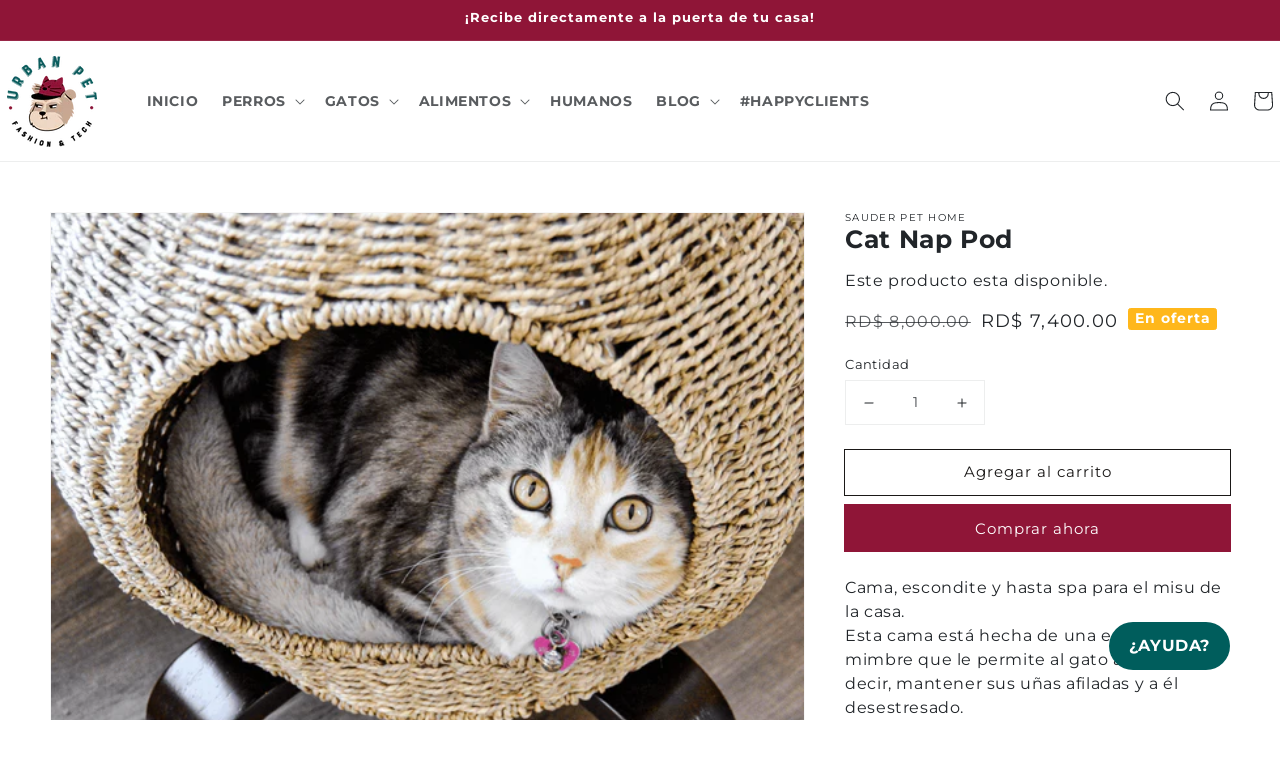

--- FILE ---
content_type: text/html; charset=utf-8
request_url: https://urbanpet.do/products/cat-nap-pod
body_size: 33942
content:
<!doctype html>
<html class="no-js" lang="es">
  <head>
 
<meta charset="utf-8">
    <meta http-equiv="X-UA-Compatible" content="IE=edge">
    <meta name="viewport" content="width=device-width,initial-scale=1">
    <meta name="description" content="Cama para gato. Material de mimbre. Base para elevar la cama. Más accesorios para gatos. En la pet shop de Santo Domingo. Delivery a todo el país.">
<!--     <meta property="og:title" content="Gana los artículos más cool y exclusivos para tu mascota"> -->
<!--     <meta property="og:description" content="Participa ahora y gana el kit más completo de productos para tu perro o gato que harán tu vida más fácil y cómoda, valorados en hasta $25 mil pesos!!!"> -->
    <meta property="og:image" content="//urbanpet.do/cdn/shop/t/16/assets/opengraph.jpg?v=27382">
    <meta property="og:site_name" content="https://urbanpet.do">
<!--     <meta property="og:url" content="https://urbanpet.do"> -->
    <meta property="og:type" content="website"> 
    <link rel="canonical" href="https://urbanpet.do/products/cat-nap-pod">
    <link rel="preconnect" href="https://cdn.shopify.com" crossorigin><link rel="icon" type="image/png" href="//urbanpet.do/cdn/shop/files/favicon_5ac0fa7d-d4db-4846-84fb-d0402ffea8dd_32x32.png?v=1613528835"><link rel="preconnect" href="https://fonts.shopifycdn.com" crossorigin><title>
      Las mejores camas para gatos - modelo elevado
 &ndash; Urban Pet RD</title>

    
      <meta name="description" content="Cama para gato. Material de mimbre. Base para elevar la cama. Más accesorios para gatos. En la pet shop de Santo Domingo. Delivery a todo el país.">
    

    

<meta property="og:site_name" content="Urban Pet RD">
<meta property="og:url" content="https://urbanpet.do/products/cat-nap-pod">
<meta property="og:title" content="Las mejores camas para gatos - modelo elevado">
<meta property="og:type" content="product">
<meta property="og:description" content="Cama para gato. Material de mimbre. Base para elevar la cama. Más accesorios para gatos. En la pet shop de Santo Domingo. Delivery a todo el país."><meta property="og:image" content="http://urbanpet.do/cdn/shop/products/sauder-pet-home-bed-furniture-las-mejores-camas-para-gatos-modelo-elevado-32816865509545.png?v=1654454459">
  <meta property="og:image:secure_url" content="https://urbanpet.do/cdn/shop/products/sauder-pet-home-bed-furniture-las-mejores-camas-para-gatos-modelo-elevado-32816865509545.png?v=1654454459">
  <meta property="og:image:width" content="1024">
  <meta property="og:image:height" content="1024"><meta property="og:price:amount" content="7,400.00">
  <meta property="og:price:currency" content="DOP"><meta name="twitter:card" content="summary_large_image">
<meta name="twitter:title" content="Las mejores camas para gatos - modelo elevado">
<meta name="twitter:description" content="Cama para gato. Material de mimbre. Base para elevar la cama. Más accesorios para gatos. En la pet shop de Santo Domingo. Delivery a todo el país.">


    <script src="//urbanpet.do/cdn/shop/t/16/assets/global.js?v=130189267061969566591632274019" defer="defer"></script>
    <script>window.nfecShopVersion = '1768548806';window.nfecJsVersion = '449674';window.nfecCVersion = 65191</script><script>window.performance && window.performance.mark && window.performance.mark('shopify.content_for_header.start');</script><meta name="google-site-verification" content="vB0FktRhmUmB0k9gfnzVMko-QEgRPU_QPd5C60jaQnE">
<meta name="facebook-domain-verification" content="x4635erunphc1989gbwg8nvhwphgvb">
<meta name="facebook-domain-verification" content="np86qanb87799pve16ti0qf7pkatk0">
<meta name="google-site-verification" content="5xI4hcArtk-zSFx8-LbK2vVliyTYvDyje9CYFyjwiQo">
<meta id="shopify-digital-wallet" name="shopify-digital-wallet" content="/8160968759/digital_wallets/dialog">
<meta name="shopify-checkout-api-token" content="c6adf8c4bdefa1fdc58d741e20445579">
<meta id="in-context-paypal-metadata" data-shop-id="8160968759" data-venmo-supported="false" data-environment="production" data-locale="es_ES" data-paypal-v4="true" data-currency="DOP">
<link rel="alternate" type="application/json+oembed" href="https://urbanpet.do/products/cat-nap-pod.oembed">
<script async="async" src="/checkouts/internal/preloads.js?locale=es-DO"></script>
<script id="shopify-features" type="application/json">{"accessToken":"c6adf8c4bdefa1fdc58d741e20445579","betas":["rich-media-storefront-analytics"],"domain":"urbanpet.do","predictiveSearch":true,"shopId":8160968759,"locale":"es"}</script>
<script>var Shopify = Shopify || {};
Shopify.shop = "urbanpetrd.myshopify.com";
Shopify.locale = "es";
Shopify.currency = {"active":"DOP","rate":"1.0"};
Shopify.country = "DO";
Shopify.theme = {"name":"Dawn","id":127284543657,"schema_name":"Dawn","schema_version":"2.1.0","theme_store_id":887,"role":"main"};
Shopify.theme.handle = "null";
Shopify.theme.style = {"id":null,"handle":null};
Shopify.cdnHost = "urbanpet.do/cdn";
Shopify.routes = Shopify.routes || {};
Shopify.routes.root = "/";</script>
<script type="module">!function(o){(o.Shopify=o.Shopify||{}).modules=!0}(window);</script>
<script>!function(o){function n(){var o=[];function n(){o.push(Array.prototype.slice.apply(arguments))}return n.q=o,n}var t=o.Shopify=o.Shopify||{};t.loadFeatures=n(),t.autoloadFeatures=n()}(window);</script>
<script id="shop-js-analytics" type="application/json">{"pageType":"product"}</script>
<script defer="defer" async type="module" src="//urbanpet.do/cdn/shopifycloud/shop-js/modules/v2/client.init-shop-cart-sync_CvZOh8Af.es.esm.js"></script>
<script defer="defer" async type="module" src="//urbanpet.do/cdn/shopifycloud/shop-js/modules/v2/chunk.common_3Rxs6Qxh.esm.js"></script>
<script type="module">
  await import("//urbanpet.do/cdn/shopifycloud/shop-js/modules/v2/client.init-shop-cart-sync_CvZOh8Af.es.esm.js");
await import("//urbanpet.do/cdn/shopifycloud/shop-js/modules/v2/chunk.common_3Rxs6Qxh.esm.js");

  window.Shopify.SignInWithShop?.initShopCartSync?.({"fedCMEnabled":true,"windoidEnabled":true});

</script>
<script>(function() {
  var isLoaded = false;
  function asyncLoad() {
    if (isLoaded) return;
    isLoaded = true;
    var urls = ["https:\/\/services.nofraud.com\/js\/device.js?shop=urbanpetrd.myshopify.com","https:\/\/static.klaviyo.com\/onsite\/js\/klaviyo.js?company_id=QjaadN\u0026shop=urbanpetrd.myshopify.com","https:\/\/static.klaviyo.com\/onsite\/js\/klaviyo.js?company_id=Y7qPNv\u0026shop=urbanpetrd.myshopify.com","https:\/\/static.klaviyo.com\/onsite\/js\/klaviyo.js?company_id=WqLA5h\u0026shop=urbanpetrd.myshopify.com","https:\/\/static.klaviyo.com\/onsite\/js\/klaviyo.js?company_id=WqLA5h\u0026shop=urbanpetrd.myshopify.com","https:\/\/static.klaviyo.com\/onsite\/js\/klaviyo.js?company_id=T6csmC\u0026shop=urbanpetrd.myshopify.com","\/\/www.powr.io\/powr.js?powr-token=urbanpetrd.myshopify.com\u0026external-type=shopify\u0026shop=urbanpetrd.myshopify.com","https:\/\/d5zu2f4xvqanl.cloudfront.net\/42\/fe\/loader_2.js?shop=urbanpetrd.myshopify.com","https:\/\/size-guides.esc-apps-cdn.com\/1739195763-app.urbanpetrd.myshopify.com.js?shop=urbanpetrd.myshopify.com"];
    for (var i = 0; i < urls.length; i++) {
      var s = document.createElement('script');
      s.type = 'text/javascript';
      s.async = true;
      s.src = urls[i];
      var x = document.getElementsByTagName('script')[0];
      x.parentNode.insertBefore(s, x);
    }
  };
  if(window.attachEvent) {
    window.attachEvent('onload', asyncLoad);
  } else {
    window.addEventListener('load', asyncLoad, false);
  }
})();</script>
<script id="__st">var __st={"a":8160968759,"offset":-10800,"reqid":"eab3d8ec-a719-4e11-8152-fb2216071dc3-1768610082","pageurl":"urbanpet.do\/products\/cat-nap-pod","u":"5cb6a460e13b","p":"product","rtyp":"product","rid":1641441067063};</script>
<script>window.ShopifyPaypalV4VisibilityTracking = true;</script>
<script id="captcha-bootstrap">!function(){'use strict';const t='contact',e='account',n='new_comment',o=[[t,t],['blogs',n],['comments',n],[t,'customer']],c=[[e,'customer_login'],[e,'guest_login'],[e,'recover_customer_password'],[e,'create_customer']],r=t=>t.map((([t,e])=>`form[action*='/${t}']:not([data-nocaptcha='true']) input[name='form_type'][value='${e}']`)).join(','),a=t=>()=>t?[...document.querySelectorAll(t)].map((t=>t.form)):[];function s(){const t=[...o],e=r(t);return a(e)}const i='password',u='form_key',d=['recaptcha-v3-token','g-recaptcha-response','h-captcha-response',i],f=()=>{try{return window.sessionStorage}catch{return}},m='__shopify_v',_=t=>t.elements[u];function p(t,e,n=!1){try{const o=window.sessionStorage,c=JSON.parse(o.getItem(e)),{data:r}=function(t){const{data:e,action:n}=t;return t[m]||n?{data:e,action:n}:{data:t,action:n}}(c);for(const[e,n]of Object.entries(r))t.elements[e]&&(t.elements[e].value=n);n&&o.removeItem(e)}catch(o){console.error('form repopulation failed',{error:o})}}const l='form_type',E='cptcha';function T(t){t.dataset[E]=!0}const w=window,h=w.document,L='Shopify',v='ce_forms',y='captcha';let A=!1;((t,e)=>{const n=(g='f06e6c50-85a8-45c8-87d0-21a2b65856fe',I='https://cdn.shopify.com/shopifycloud/storefront-forms-hcaptcha/ce_storefront_forms_captcha_hcaptcha.v1.5.2.iife.js',D={infoText:'Protegido por hCaptcha',privacyText:'Privacidad',termsText:'Términos'},(t,e,n)=>{const o=w[L][v],c=o.bindForm;if(c)return c(t,g,e,D).then(n);var r;o.q.push([[t,g,e,D],n]),r=I,A||(h.body.append(Object.assign(h.createElement('script'),{id:'captcha-provider',async:!0,src:r})),A=!0)});var g,I,D;w[L]=w[L]||{},w[L][v]=w[L][v]||{},w[L][v].q=[],w[L][y]=w[L][y]||{},w[L][y].protect=function(t,e){n(t,void 0,e),T(t)},Object.freeze(w[L][y]),function(t,e,n,w,h,L){const[v,y,A,g]=function(t,e,n){const i=e?o:[],u=t?c:[],d=[...i,...u],f=r(d),m=r(i),_=r(d.filter((([t,e])=>n.includes(e))));return[a(f),a(m),a(_),s()]}(w,h,L),I=t=>{const e=t.target;return e instanceof HTMLFormElement?e:e&&e.form},D=t=>v().includes(t);t.addEventListener('submit',(t=>{const e=I(t);if(!e)return;const n=D(e)&&!e.dataset.hcaptchaBound&&!e.dataset.recaptchaBound,o=_(e),c=g().includes(e)&&(!o||!o.value);(n||c)&&t.preventDefault(),c&&!n&&(function(t){try{if(!f())return;!function(t){const e=f();if(!e)return;const n=_(t);if(!n)return;const o=n.value;o&&e.removeItem(o)}(t);const e=Array.from(Array(32),(()=>Math.random().toString(36)[2])).join('');!function(t,e){_(t)||t.append(Object.assign(document.createElement('input'),{type:'hidden',name:u})),t.elements[u].value=e}(t,e),function(t,e){const n=f();if(!n)return;const o=[...t.querySelectorAll(`input[type='${i}']`)].map((({name:t})=>t)),c=[...d,...o],r={};for(const[a,s]of new FormData(t).entries())c.includes(a)||(r[a]=s);n.setItem(e,JSON.stringify({[m]:1,action:t.action,data:r}))}(t,e)}catch(e){console.error('failed to persist form',e)}}(e),e.submit())}));const S=(t,e)=>{t&&!t.dataset[E]&&(n(t,e.some((e=>e===t))),T(t))};for(const o of['focusin','change'])t.addEventListener(o,(t=>{const e=I(t);D(e)&&S(e,y())}));const B=e.get('form_key'),M=e.get(l),P=B&&M;t.addEventListener('DOMContentLoaded',(()=>{const t=y();if(P)for(const e of t)e.elements[l].value===M&&p(e,B);[...new Set([...A(),...v().filter((t=>'true'===t.dataset.shopifyCaptcha))])].forEach((e=>S(e,t)))}))}(h,new URLSearchParams(w.location.search),n,t,e,['guest_login'])})(!0,!0)}();</script>
<script integrity="sha256-4kQ18oKyAcykRKYeNunJcIwy7WH5gtpwJnB7kiuLZ1E=" data-source-attribution="shopify.loadfeatures" defer="defer" src="//urbanpet.do/cdn/shopifycloud/storefront/assets/storefront/load_feature-a0a9edcb.js" crossorigin="anonymous"></script>
<script data-source-attribution="shopify.dynamic_checkout.dynamic.init">var Shopify=Shopify||{};Shopify.PaymentButton=Shopify.PaymentButton||{isStorefrontPortableWallets:!0,init:function(){window.Shopify.PaymentButton.init=function(){};var t=document.createElement("script");t.src="https://urbanpet.do/cdn/shopifycloud/portable-wallets/latest/portable-wallets.es.js",t.type="module",document.head.appendChild(t)}};
</script>
<script data-source-attribution="shopify.dynamic_checkout.buyer_consent">
  function portableWalletsHideBuyerConsent(e){var t=document.getElementById("shopify-buyer-consent"),n=document.getElementById("shopify-subscription-policy-button");t&&n&&(t.classList.add("hidden"),t.setAttribute("aria-hidden","true"),n.removeEventListener("click",e))}function portableWalletsShowBuyerConsent(e){var t=document.getElementById("shopify-buyer-consent"),n=document.getElementById("shopify-subscription-policy-button");t&&n&&(t.classList.remove("hidden"),t.removeAttribute("aria-hidden"),n.addEventListener("click",e))}window.Shopify?.PaymentButton&&(window.Shopify.PaymentButton.hideBuyerConsent=portableWalletsHideBuyerConsent,window.Shopify.PaymentButton.showBuyerConsent=portableWalletsShowBuyerConsent);
</script>
<script>
  function portableWalletsCleanup(e){e&&e.src&&console.error("Failed to load portable wallets script "+e.src);var t=document.querySelectorAll("shopify-accelerated-checkout .shopify-payment-button__skeleton, shopify-accelerated-checkout-cart .wallet-cart-button__skeleton"),e=document.getElementById("shopify-buyer-consent");for(let e=0;e<t.length;e++)t[e].remove();e&&e.remove()}function portableWalletsNotLoadedAsModule(e){e instanceof ErrorEvent&&"string"==typeof e.message&&e.message.includes("import.meta")&&"string"==typeof e.filename&&e.filename.includes("portable-wallets")&&(window.removeEventListener("error",portableWalletsNotLoadedAsModule),window.Shopify.PaymentButton.failedToLoad=e,"loading"===document.readyState?document.addEventListener("DOMContentLoaded",window.Shopify.PaymentButton.init):window.Shopify.PaymentButton.init())}window.addEventListener("error",portableWalletsNotLoadedAsModule);
</script>

<script type="module" src="https://urbanpet.do/cdn/shopifycloud/portable-wallets/latest/portable-wallets.es.js" onError="portableWalletsCleanup(this)" crossorigin="anonymous"></script>
<script nomodule>
  document.addEventListener("DOMContentLoaded", portableWalletsCleanup);
</script>

<link id="shopify-accelerated-checkout-styles" rel="stylesheet" media="screen" href="https://urbanpet.do/cdn/shopifycloud/portable-wallets/latest/accelerated-checkout-backwards-compat.css" crossorigin="anonymous">
<style id="shopify-accelerated-checkout-cart">
        #shopify-buyer-consent {
  margin-top: 1em;
  display: inline-block;
  width: 100%;
}

#shopify-buyer-consent.hidden {
  display: none;
}

#shopify-subscription-policy-button {
  background: none;
  border: none;
  padding: 0;
  text-decoration: underline;
  font-size: inherit;
  cursor: pointer;
}

#shopify-subscription-policy-button::before {
  box-shadow: none;
}

      </style>
<script id="sections-script" data-sections="main-product,header,footer" defer="defer" src="//urbanpet.do/cdn/shop/t/16/compiled_assets/scripts.js?v=27382"></script>
<script>window.performance && window.performance.mark && window.performance.mark('shopify.content_for_header.end');</script>


    <style data-shopify>
      @font-face {
  font-family: Montserrat;
  font-weight: 400;
  font-style: normal;
  font-display: swap;
  src: url("//urbanpet.do/cdn/fonts/montserrat/montserrat_n4.81949fa0ac9fd2021e16436151e8eaa539321637.woff2") format("woff2"),
       url("//urbanpet.do/cdn/fonts/montserrat/montserrat_n4.a6c632ca7b62da89c3594789ba828388aac693fe.woff") format("woff");
}

      @font-face {
  font-family: Montserrat;
  font-weight: 700;
  font-style: normal;
  font-display: swap;
  src: url("//urbanpet.do/cdn/fonts/montserrat/montserrat_n7.3c434e22befd5c18a6b4afadb1e3d77c128c7939.woff2") format("woff2"),
       url("//urbanpet.do/cdn/fonts/montserrat/montserrat_n7.5d9fa6e2cae713c8fb539a9876489d86207fe957.woff") format("woff");
}

      @font-face {
  font-family: Montserrat;
  font-weight: 400;
  font-style: italic;
  font-display: swap;
  src: url("//urbanpet.do/cdn/fonts/montserrat/montserrat_i4.5a4ea298b4789e064f62a29aafc18d41f09ae59b.woff2") format("woff2"),
       url("//urbanpet.do/cdn/fonts/montserrat/montserrat_i4.072b5869c5e0ed5b9d2021e4c2af132e16681ad2.woff") format("woff");
}

      @font-face {
  font-family: Montserrat;
  font-weight: 700;
  font-style: italic;
  font-display: swap;
  src: url("//urbanpet.do/cdn/fonts/montserrat/montserrat_i7.a0d4a463df4f146567d871890ffb3c80408e7732.woff2") format("woff2"),
       url("//urbanpet.do/cdn/fonts/montserrat/montserrat_i7.f6ec9f2a0681acc6f8152c40921d2a4d2e1a2c78.woff") format("woff");
}

      @font-face {
  font-family: Montserrat;
  font-weight: 700;
  font-style: normal;
  font-display: swap;
  src: url("//urbanpet.do/cdn/fonts/montserrat/montserrat_n7.3c434e22befd5c18a6b4afadb1e3d77c128c7939.woff2") format("woff2"),
       url("//urbanpet.do/cdn/fonts/montserrat/montserrat_n7.5d9fa6e2cae713c8fb539a9876489d86207fe957.woff") format("woff");
}


      :root {
        --font-body-family: Montserrat, sans-serif;
        --font-body-style: normal;
        --font-body-weight: 400;

        --font-heading-family: Montserrat, sans-serif;
        --font-heading-style: normal;
        --font-heading-weight: 700;

        --color-base-text: 33, 37, 41;
        --color-base-background-1: 255, 255, 255;
        --color-base-background-2: 1, 93, 94;
        --color-base-solid-button-labels: 255, 255, 255;
        --color-base-outline-button-labels: 26, 24, 23;
        --color-base-accent-1: 143, 21, 55;
        --color-base-accent-2: 255, 183, 27;
        --payment-terms-background-color: #FFFFFF;

        --gradient-base-background-1: #FFFFFF;
        --gradient-base-background-2: #015d5e;
        --gradient-base-accent-1: #8f1537;
        --gradient-base-accent-2: #ffb71b;

        --page-width: 160rem;
      }

      *,
      *::before,
      *::after {
        box-sizing: inherit;
      }

      html {
        box-sizing: border-box;
        font-size: 62.5%;
        height: 100%;
      }

      body {
        display: grid;
        grid-template-rows: auto auto 1fr auto;
        grid-template-columns: 100%;
        min-height: 100%;
        margin: 0;
        font-size: 1.5rem;
        letter-spacing: 0.06rem;
        line-height: 1.8;
        font-family: var(--font-body-family);
        font-style: var(--font-body-style);
        font-weight: var(--font-body-weight);
      }

      @media screen and (min-width: 750px) {
        body {
          font-size: 1.6rem;
        }
      }
    </style>

    <link href="//urbanpet.do/cdn/shop/t/16/assets/base.css?v=173734716658519881781632274031" rel="stylesheet" type="text/css" media="all" />
<link rel="preload" as="font" href="//urbanpet.do/cdn/fonts/montserrat/montserrat_n4.81949fa0ac9fd2021e16436151e8eaa539321637.woff2" type="font/woff2" crossorigin><link rel="preload" as="font" href="//urbanpet.do/cdn/fonts/montserrat/montserrat_n7.3c434e22befd5c18a6b4afadb1e3d77c128c7939.woff2" type="font/woff2" crossorigin><link rel="stylesheet" href="//urbanpet.do/cdn/shop/t/16/assets/component-predictive-search.css?v=171342419786403665911632274016" media="print" onload="this.media='all'"><link href="//urbanpet.do/cdn/shop/t/16/assets/bootstrap.css?v=26204065734904804751632512131" rel="stylesheet" type="text/css" media="all" />
    <link href="//urbanpet.do/cdn/shop/t/16/assets/custom.css?v=65595979951590778781658965074" rel="stylesheet" type="text/css" media="all" /> 
<!--     <link href="//urbanpet.do/cdn/shop/t/16/assets/swiper.min.css?v=27382" rel="stylesheet" type="text/css" media="all" />    -->
    <link href="//urbanpet.do/cdn/shop/t/16/assets/chatbox-styles.css?v=93509999428116634801632689236" rel="stylesheet" type="text/css" media="all" />
    <link href="//urbanpet.do/cdn/shop/t/16/assets/chatbox-breeds.css?v=59894699495614698461632512244" rel="stylesheet" type="text/css" media="all" />
    
	<script src="//ajax.googleapis.com/ajax/libs/jquery/1.11.0/jquery.min.js" type="text/javascript"></script>
    
    
    <script>document.documentElement.className = document.documentElement.className.replace('no-js', 'js');</script>
  
        




<!-- BEGIN app block: shopify://apps/ecomposer-builder/blocks/app-embed/a0fc26e1-7741-4773-8b27-39389b4fb4a0 --><!-- DNS Prefetch & Preconnect -->
<link rel="preconnect" href="https://cdn.ecomposer.app" crossorigin>
<link rel="dns-prefetch" href="https://cdn.ecomposer.app">

<link rel="prefetch" href="https://cdn.ecomposer.app/vendors/css/ecom-swiper@11.css" as="style">
<link rel="prefetch" href="https://cdn.ecomposer.app/vendors/js/ecom-swiper@11.0.5.js" as="script">
<link rel="prefetch" href="https://cdn.ecomposer.app/vendors/js/ecom_modal.js" as="script">

<!-- Global CSS --><!--ECOM-EMBED-->
  <style id="ecom-global-css" class="ecom-global-css">/**ECOM-INSERT-CSS**/.ecom-section > div.core__row--columns{max-width: 1200px;}.ecom-column>div.core__column--wrapper{padding: 20px;}div.core__blocks--body>div.ecom-block.elmspace:not(:first-child){margin-top: 20px;}:root{--ecom-global-colors-primary:#8E1938;--ecom-global-colors-secondary:#005D5E;--ecom-global-colors-text:#878787;--ecom-global-colors-accent:#FCB527;--ecom-global-typography-primary-font-family:Inter;--ecom-global-typography-secondary-font-family:Fjalla One;--ecom-global-typography-text-font-family:Inter;--ecom-global-typography-accent-font-family:Abel;}</style>
  <!--/ECOM-EMBED--><!-- Custom CSS & JS --><style id="ecom-custom-css"></style><script id="ecom-custom-js" async></script><!-- Open Graph Meta Tags for Pages --><!-- Critical Inline Styles -->
<style class="ecom-theme-helper">.ecom-animation{opacity:0}.ecom-animation.animate,.ecom-animation.ecom-animated{opacity:1}.ecom-cart-popup{display:grid;position:fixed;inset:0;z-index:9999999;align-content:center;padding:5px;justify-content:center;align-items:center;justify-items:center}.ecom-cart-popup::before{content:' ';position:absolute;background:#e5e5e5b3;inset:0}.ecom-ajax-loading{cursor:not-allowed;pointer-events:none;opacity:.6}#ecom-toast{visibility:hidden;max-width:50px;height:60px;margin:auto;background-color:#333;color:#fff;text-align:center;border-radius:2px;position:fixed;z-index:1;left:0;right:0;bottom:30px;font-size:17px;display:grid;grid-template-columns:50px auto;align-items:center;justify-content:start;align-content:center;justify-items:start}#ecom-toast.ecom-toast-show{visibility:visible;animation:ecomFadein .5s,ecomExpand .5s .5s,ecomStay 3s 1s,ecomShrink .5s 4s,ecomFadeout .5s 4.5s}#ecom-toast #ecom-toast-icon{width:50px;height:100%;box-sizing:border-box;background-color:#111;color:#fff;padding:5px}#ecom-toast .ecom-toast-icon-svg{width:100%;height:100%;position:relative;vertical-align:middle;margin:auto;text-align:center}#ecom-toast #ecom-toast-desc{color:#fff;padding:16px;overflow:hidden;white-space:nowrap}@media(max-width:768px){#ecom-toast #ecom-toast-desc{white-space:normal;min-width:250px}#ecom-toast{height:auto;min-height:60px}}.ecom__column-full-height{height:100%}@keyframes ecomFadein{from{bottom:0;opacity:0}to{bottom:30px;opacity:1}}@keyframes ecomExpand{from{min-width:50px}to{min-width:var(--ecom-max-width)}}@keyframes ecomStay{from{min-width:var(--ecom-max-width)}to{min-width:var(--ecom-max-width)}}@keyframes ecomShrink{from{min-width:var(--ecom-max-width)}to{min-width:50px}}@keyframes ecomFadeout{from{bottom:30px;opacity:1}to{bottom:60px;opacity:0}}</style>


<!-- EComposer Config Script -->
<script id="ecom-theme-helpers" async>
window.EComposer=window.EComposer||{};(function(){if(!this.configs)this.configs={};this.configs={"custom_code":{"enable_jquery":true,"custom_css":"","custom_js":""},"instagram":null};this.configs.ajax_cart={enable:false};this.customer=false;this.proxy_path='/apps/ecomposer-visual-page-builder';
this.popupScriptUrl='https://cdn.shopify.com/extensions/019b200c-ceec-7ac9-af95-28c32fd62de8/ecomposer-94/assets/ecom_popup.js';
this.routes={domain:'https://urbanpet.do',root_url:'/',collections_url:'/collections',all_products_collection_url:'/collections/all',cart_url:'/cart',cart_add_url:'/cart/add',cart_change_url:'/cart/change',cart_clear_url:'/cart/clear',cart_update_url:'/cart/update',product_recommendations_url:'/recommendations/products'};
this.queryParams={};
if(window.location.search.length){new URLSearchParams(window.location.search).forEach((value,key)=>{this.queryParams[key]=value})}
this.money_format="RD$ {{amount}}";
this.money_with_currency_format="RD$ {{amount}}";
this.currencyCodeEnabled=true;this.abTestingData = [];this.formatMoney=function(t,e){const r=this.currencyCodeEnabled?this.money_with_currency_format:this.money_format;function a(t,e){return void 0===t?e:t}function o(t,e,r,o){if(e=a(e,2),r=a(r,","),o=a(o,"."),isNaN(t)||null==t)return 0;var n=(t=(t/100).toFixed(e)).split(".");return n[0].replace(/(\d)(?=(\d\d\d)+(?!\d))/g,"$1"+r)+(n[1]?o+n[1]:"")}"string"==typeof t&&(t=t.replace(".",""));var n="",i=/\{\{\s*(\w+)\s*\}\}/,s=e||r;switch(s.match(i)[1]){case"amount":n=o(t,2);break;case"amount_no_decimals":n=o(t,0);break;case"amount_with_comma_separator":n=o(t,2,".",",");break;case"amount_with_space_separator":n=o(t,2," ",",");break;case"amount_with_period_and_space_separator":n=o(t,2," ",".");break;case"amount_no_decimals_with_comma_separator":n=o(t,0,".",",");break;case"amount_no_decimals_with_space_separator":n=o(t,0," ");break;case"amount_with_apostrophe_separator":n=o(t,2,"'",".")}return s.replace(i,n)};
this.resizeImage=function(t,e){try{if(!e||"original"==e||"full"==e||"master"==e)return t;if(-1!==t.indexOf("cdn.shopify.com")||-1!==t.indexOf("/cdn/shop/")){var r=t.match(/\.(jpg|jpeg|gif|png|bmp|bitmap|tiff|tif|webp)((\#[0-9a-z\-]+)?(\?v=.*)?)?$/gim);if(null==r)return null;var a=t.split(r[0]),o=r[0];return a[0]+"_"+e+o}}catch(r){return t}return t};
this.getProduct=function(t){if(!t)return!1;let e=("/"===this.routes.root_url?"":this.routes.root_url)+"/products/"+t+".js?shop="+Shopify.shop;return window.ECOM_LIVE&&(e="/shop/builder/ajax/ecom-proxy/products/"+t+"?shop="+Shopify.shop),window.fetch(e,{headers:{"Content-Type":"application/json"}}).then(t=>t.ok?t.json():false)};
const u=new URLSearchParams(window.location.search);if(u.has("ecom-redirect")){const r=u.get("ecom-redirect");if(r){let d;try{d=decodeURIComponent(r)}catch{return}d=d.trim().replace(/[\r\n\t]/g,"");if(d.length>2e3)return;const p=["javascript:","data:","vbscript:","file:","ftp:","mailto:","tel:","sms:","chrome:","chrome-extension:","moz-extension:","ms-browser-extension:"],l=d.toLowerCase();for(const o of p)if(l.includes(o))return;const x=[/<script/i,/<\/script/i,/javascript:/i,/vbscript:/i,/onload=/i,/onerror=/i,/onclick=/i,/onmouseover=/i,/onfocus=/i,/onblur=/i,/onsubmit=/i,/onchange=/i,/alert\s*\(/i,/confirm\s*\(/i,/prompt\s*\(/i,/document\./i,/window\./i,/eval\s*\(/i];for(const t of x)if(t.test(d))return;if(d.startsWith("/")&&!d.startsWith("//")){if(!/^[a-zA-Z0-9\-._~:/?#[\]@!$&'()*+,;=%]+$/.test(d))return;if(d.includes("../")||d.includes("./"))return;window.location.href=d;return}if(!d.includes("://")&&!d.startsWith("//")){if(!/^[a-zA-Z0-9\-._~:/?#[\]@!$&'()*+,;=%]+$/.test(d))return;if(d.includes("../")||d.includes("./"))return;window.location.href="/"+d;return}let n;try{n=new URL(d)}catch{return}if(!["http:","https:"].includes(n.protocol))return;if(n.port&&(parseInt(n.port)<1||parseInt(n.port)>65535))return;const a=[window.location.hostname];if(a.includes(n.hostname)&&(n.href===d||n.toString()===d))window.location.href=d}}
}).bind(window.EComposer)();
if(window.Shopify&&window.Shopify.designMode&&window.top&&window.top.opener){window.addEventListener("load",function(){window.top.opener.postMessage({action:"ecomposer:loaded"},"*")})}
</script>

<!-- Quickview Script -->
<script id="ecom-theme-quickview" async>
window.EComposer=window.EComposer||{};(function(){this.initQuickview=function(){var enable_qv=false;enable_qv=true;const qv_wrapper_script=document.querySelector('#ecom-quickview-template-html');if(!qv_wrapper_script)return;const ecom_quickview=document.createElement('div');ecom_quickview.classList.add('ecom-quickview');ecom_quickview.innerHTML=qv_wrapper_script.innerHTML;document.body.prepend(ecom_quickview);const qv_wrapper=ecom_quickview.querySelector('.ecom-quickview__wrapper');const ecomQuickview=function(e){let t=qv_wrapper.querySelector(".ecom-quickview__content-data");if(t){let i=document.createRange().createContextualFragment(e);t.innerHTML="",t.append(i),qv_wrapper.classList.add("ecom-open");let c=new CustomEvent("ecom:quickview:init",{detail:{wrapper:qv_wrapper}});document.dispatchEvent(c),setTimeout(function(){qv_wrapper.classList.add("ecom-display")},500),closeQuickview(t)}},closeQuickview=function(e){let t=qv_wrapper.querySelector(".ecom-quickview__close-btn"),i=qv_wrapper.querySelector(".ecom-quickview__content");function c(t){let o=t.target;do{if(o==i||o&&o.classList&&o.classList.contains("ecom-modal"))return;o=o.parentNode}while(o);o!=i&&(qv_wrapper.classList.add("ecom-remove"),qv_wrapper.classList.remove("ecom-open","ecom-display","ecom-remove"),setTimeout(function(){e.innerHTML=""},300),document.removeEventListener("click",c),document.removeEventListener("keydown",n))}function n(t){(t.isComposing||27===t.keyCode)&&(qv_wrapper.classList.add("ecom-remove"),qv_wrapper.classList.remove("ecom-open","ecom-display","ecom-remove"),setTimeout(function(){e.innerHTML=""},300),document.removeEventListener("keydown",n),document.removeEventListener("click",c))}t&&t.addEventListener("click",function(t){t.preventDefault(),document.removeEventListener("click",c),document.removeEventListener("keydown",n),qv_wrapper.classList.add("ecom-remove"),qv_wrapper.classList.remove("ecom-open","ecom-display","ecom-remove"),setTimeout(function(){e.innerHTML=""},300)}),document.addEventListener("click",c),document.addEventListener("keydown",n)};function quickViewHandler(e){e&&e.preventDefault();let t=this;t.classList&&t.classList.add("ecom-loading");let i=t.classList?t.getAttribute("href"):window.location.pathname;if(i){if(window.location.search.includes("ecom_template_id")){let c=new URLSearchParams(location.search);i=window.location.pathname+"?section_id="+c.get("ecom_template_id")}else i+=(i.includes("?")?"&":"?")+"section_id=ecom-default-template-quickview";fetch(i).then(function(e){return 200==e.status?e.text():window.document.querySelector("#admin-bar-iframe")?(404==e.status?alert("Please create Ecomposer quickview template first!"):alert("Have some problem with quickview!"),t.classList&&t.classList.remove("ecom-loading"),!1):void window.open(new URL(i).pathname,"_blank")}).then(function(e){e&&(ecomQuickview(e),setTimeout(function(){t.classList&&t.classList.remove("ecom-loading")},300))}).catch(function(e){})}}
if(window.location.search.includes('ecom_template_id')){setTimeout(quickViewHandler,1000)}
if(enable_qv){const qv_buttons=document.querySelectorAll('.ecom-product-quickview');if(qv_buttons.length>0){qv_buttons.forEach(function(button,index){button.addEventListener('click',quickViewHandler)})}}
}}).bind(window.EComposer)();
</script>

<!-- Quickview Template -->
<script type="text/template" id="ecom-quickview-template-html">
<div class="ecom-quickview__wrapper ecom-dn"><div class="ecom-quickview__container"><div class="ecom-quickview__content"><div class="ecom-quickview__content-inner"><div class="ecom-quickview__content-data"></div></div><span class="ecom-quickview__close-btn"><svg version="1.1" xmlns="http://www.w3.org/2000/svg" width="32" height="32" viewBox="0 0 32 32"><path d="M10.722 9.969l-0.754 0.754 5.278 5.278-5.253 5.253 0.754 0.754 5.253-5.253 5.253 5.253 0.754-0.754-5.253-5.253 5.278-5.278-0.754-0.754-5.278 5.278z" fill="#000000"></path></svg></span></div></div></div>
</script>

<!-- Quickview Styles -->
<style class="ecom-theme-quickview">.ecom-quickview .ecom-animation{opacity:1}.ecom-quickview__wrapper{opacity:0;display:none;pointer-events:none}.ecom-quickview__wrapper.ecom-open{position:fixed;top:0;left:0;right:0;bottom:0;display:block;pointer-events:auto;z-index:100000;outline:0!important;-webkit-backface-visibility:hidden;opacity:1;transition:all .1s}.ecom-quickview__container{text-align:center;position:absolute;width:100%;height:100%;left:0;top:0;padding:0 8px;box-sizing:border-box;opacity:0;background-color:rgba(0,0,0,.8);transition:opacity .1s}.ecom-quickview__container:before{content:"";display:inline-block;height:100%;vertical-align:middle}.ecom-quickview__wrapper.ecom-display .ecom-quickview__content{visibility:visible;opacity:1;transform:none}.ecom-quickview__content{position:relative;display:inline-block;opacity:0;visibility:hidden;transition:transform .1s,opacity .1s;transform:translateX(-100px)}.ecom-quickview__content-inner{position:relative;display:inline-block;vertical-align:middle;margin:0 auto;text-align:left;z-index:999;overflow-y:auto;max-height:80vh}.ecom-quickview__content-data>.shopify-section{margin:0 auto;max-width:980px;overflow:hidden;position:relative;background-color:#fff;opacity:0}.ecom-quickview__wrapper.ecom-display .ecom-quickview__content-data>.shopify-section{opacity:1;transform:none}.ecom-quickview__wrapper.ecom-display .ecom-quickview__container{opacity:1}.ecom-quickview__wrapper.ecom-remove #shopify-section-ecom-default-template-quickview{opacity:0;transform:translateX(100px)}.ecom-quickview__close-btn{position:fixed!important;top:0;right:0;transform:none;background-color:transparent;color:#000;opacity:0;width:40px;height:40px;transition:.25s;z-index:9999;stroke:#fff}.ecom-quickview__wrapper.ecom-display .ecom-quickview__close-btn{opacity:1}.ecom-quickview__close-btn:hover{cursor:pointer}@media screen and (max-width:1024px){.ecom-quickview__content{position:absolute;inset:0;margin:50px 15px;display:flex}.ecom-quickview__close-btn{right:0}}.ecom-toast-icon-info{display:none}.ecom-toast-error .ecom-toast-icon-info{display:inline!important}.ecom-toast-error .ecom-toast-icon-success{display:none!important}.ecom-toast-icon-success{fill:#fff;width:35px}</style>

<!-- Toast Template -->
<script type="text/template" id="ecom-template-html"><!-- BEGIN app snippet: ecom-toast --><div id="ecom-toast"><div id="ecom-toast-icon"><svg xmlns="http://www.w3.org/2000/svg" class="ecom-toast-icon-svg ecom-toast-icon-info" fill="none" viewBox="0 0 24 24" stroke="currentColor"><path stroke-linecap="round" stroke-linejoin="round" stroke-width="2" d="M13 16h-1v-4h-1m1-4h.01M21 12a9 9 0 11-18 0 9 9 0 0118 0z"/></svg>
<svg class="ecom-toast-icon-svg ecom-toast-icon-success" xmlns="http://www.w3.org/2000/svg" viewBox="0 0 512 512"><path d="M256 8C119 8 8 119 8 256s111 248 248 248 248-111 248-248S393 8 256 8zm0 48c110.5 0 200 89.5 200 200 0 110.5-89.5 200-200 200-110.5 0-200-89.5-200-200 0-110.5 89.5-200 200-200m140.2 130.3l-22.5-22.7c-4.7-4.7-12.3-4.7-17-.1L215.3 303.7l-59.8-60.3c-4.7-4.7-12.3-4.7-17-.1l-22.7 22.5c-4.7 4.7-4.7 12.3-.1 17l90.8 91.5c4.7 4.7 12.3 4.7 17 .1l172.6-171.2c4.7-4.7 4.7-12.3 .1-17z"/></svg>
</div><div id="ecom-toast-desc"></div></div><!-- END app snippet --></script><!-- END app block --><!-- BEGIN app block: shopify://apps/selly-promotion-pricing/blocks/app-embed-block/351afe80-738d-4417-9b66-e345ff249052 --><script>window.nfecShopVersion = '1768548806';window.nfecJsVersion = '449674';window.nfecCVersion = 65191</script> <!-- For special customization -->
<script class="productInfox" type="text/info" data-id="1641441067063" data-tag="Bed & Furniture, beds, camas, camas para gatos, gatos" data-ava="true" data-vars="14310821199927," data-cols="236610257065,289483849897,290880979113,291462611113,73673932855,73747759159,"></script>
<script id="tdf_pxrscript" class="tdf_script5" data-c="/fe\/loader_2.js">
Shopify = window.Shopify || {};
Shopify.shop = Shopify.shop || 'urbanpetrd.myshopify.com';
Shopify.SMCPP = {};Shopify.SMCPP.cer = '63.705833';
</script>
<script src="https://d5zu2f4xvqanl.cloudfront.net/42/fe/loader_2.js?shop=urbanpetrd.myshopify.com" async data-cookieconsent="ignore"></script>
<script>
!function(t){var e=function(e){var n,a;(n=t.createElement("script")).type="text/javascript",n.async=!0,n.src=e,(a=t.getElementsByTagName("script")[0]).parentNode.insertBefore(n,a)};setTimeout(function(){window.tdfInited||(window.altcdn=1,e("https://cdn.shopify.com/s/files/1/0013/1642/1703/t/1/assets/loader_2.js?shop=urbanpetrd.myshopify.com&v=45"))},2689)}(document);
</script>
<!-- END app block --><!-- BEGIN app block: shopify://apps/klaviyo-email-marketing-sms/blocks/klaviyo-onsite-embed/2632fe16-c075-4321-a88b-50b567f42507 -->















  <script>
    window.klaviyoReviewsProductDesignMode = false
  </script>







<!-- END app block --><script src="https://cdn.shopify.com/extensions/019b200c-ceec-7ac9-af95-28c32fd62de8/ecomposer-94/assets/ecom.js" type="text/javascript" defer="defer"></script>
<link href="https://monorail-edge.shopifysvc.com" rel="dns-prefetch">
<script>(function(){if ("sendBeacon" in navigator && "performance" in window) {try {var session_token_from_headers = performance.getEntriesByType('navigation')[0].serverTiming.find(x => x.name == '_s').description;} catch {var session_token_from_headers = undefined;}var session_cookie_matches = document.cookie.match(/_shopify_s=([^;]*)/);var session_token_from_cookie = session_cookie_matches && session_cookie_matches.length === 2 ? session_cookie_matches[1] : "";var session_token = session_token_from_headers || session_token_from_cookie || "";function handle_abandonment_event(e) {var entries = performance.getEntries().filter(function(entry) {return /monorail-edge.shopifysvc.com/.test(entry.name);});if (!window.abandonment_tracked && entries.length === 0) {window.abandonment_tracked = true;var currentMs = Date.now();var navigation_start = performance.timing.navigationStart;var payload = {shop_id: 8160968759,url: window.location.href,navigation_start,duration: currentMs - navigation_start,session_token,page_type: "product"};window.navigator.sendBeacon("https://monorail-edge.shopifysvc.com/v1/produce", JSON.stringify({schema_id: "online_store_buyer_site_abandonment/1.1",payload: payload,metadata: {event_created_at_ms: currentMs,event_sent_at_ms: currentMs}}));}}window.addEventListener('pagehide', handle_abandonment_event);}}());</script>
<script id="web-pixels-manager-setup">(function e(e,d,r,n,o){if(void 0===o&&(o={}),!Boolean(null===(a=null===(i=window.Shopify)||void 0===i?void 0:i.analytics)||void 0===a?void 0:a.replayQueue)){var i,a;window.Shopify=window.Shopify||{};var t=window.Shopify;t.analytics=t.analytics||{};var s=t.analytics;s.replayQueue=[],s.publish=function(e,d,r){return s.replayQueue.push([e,d,r]),!0};try{self.performance.mark("wpm:start")}catch(e){}var l=function(){var e={modern:/Edge?\/(1{2}[4-9]|1[2-9]\d|[2-9]\d{2}|\d{4,})\.\d+(\.\d+|)|Firefox\/(1{2}[4-9]|1[2-9]\d|[2-9]\d{2}|\d{4,})\.\d+(\.\d+|)|Chrom(ium|e)\/(9{2}|\d{3,})\.\d+(\.\d+|)|(Maci|X1{2}).+ Version\/(15\.\d+|(1[6-9]|[2-9]\d|\d{3,})\.\d+)([,.]\d+|)( \(\w+\)|)( Mobile\/\w+|) Safari\/|Chrome.+OPR\/(9{2}|\d{3,})\.\d+\.\d+|(CPU[ +]OS|iPhone[ +]OS|CPU[ +]iPhone|CPU IPhone OS|CPU iPad OS)[ +]+(15[._]\d+|(1[6-9]|[2-9]\d|\d{3,})[._]\d+)([._]\d+|)|Android:?[ /-](13[3-9]|1[4-9]\d|[2-9]\d{2}|\d{4,})(\.\d+|)(\.\d+|)|Android.+Firefox\/(13[5-9]|1[4-9]\d|[2-9]\d{2}|\d{4,})\.\d+(\.\d+|)|Android.+Chrom(ium|e)\/(13[3-9]|1[4-9]\d|[2-9]\d{2}|\d{4,})\.\d+(\.\d+|)|SamsungBrowser\/([2-9]\d|\d{3,})\.\d+/,legacy:/Edge?\/(1[6-9]|[2-9]\d|\d{3,})\.\d+(\.\d+|)|Firefox\/(5[4-9]|[6-9]\d|\d{3,})\.\d+(\.\d+|)|Chrom(ium|e)\/(5[1-9]|[6-9]\d|\d{3,})\.\d+(\.\d+|)([\d.]+$|.*Safari\/(?![\d.]+ Edge\/[\d.]+$))|(Maci|X1{2}).+ Version\/(10\.\d+|(1[1-9]|[2-9]\d|\d{3,})\.\d+)([,.]\d+|)( \(\w+\)|)( Mobile\/\w+|) Safari\/|Chrome.+OPR\/(3[89]|[4-9]\d|\d{3,})\.\d+\.\d+|(CPU[ +]OS|iPhone[ +]OS|CPU[ +]iPhone|CPU IPhone OS|CPU iPad OS)[ +]+(10[._]\d+|(1[1-9]|[2-9]\d|\d{3,})[._]\d+)([._]\d+|)|Android:?[ /-](13[3-9]|1[4-9]\d|[2-9]\d{2}|\d{4,})(\.\d+|)(\.\d+|)|Mobile Safari.+OPR\/([89]\d|\d{3,})\.\d+\.\d+|Android.+Firefox\/(13[5-9]|1[4-9]\d|[2-9]\d{2}|\d{4,})\.\d+(\.\d+|)|Android.+Chrom(ium|e)\/(13[3-9]|1[4-9]\d|[2-9]\d{2}|\d{4,})\.\d+(\.\d+|)|Android.+(UC? ?Browser|UCWEB|U3)[ /]?(15\.([5-9]|\d{2,})|(1[6-9]|[2-9]\d|\d{3,})\.\d+)\.\d+|SamsungBrowser\/(5\.\d+|([6-9]|\d{2,})\.\d+)|Android.+MQ{2}Browser\/(14(\.(9|\d{2,})|)|(1[5-9]|[2-9]\d|\d{3,})(\.\d+|))(\.\d+|)|K[Aa][Ii]OS\/(3\.\d+|([4-9]|\d{2,})\.\d+)(\.\d+|)/},d=e.modern,r=e.legacy,n=navigator.userAgent;return n.match(d)?"modern":n.match(r)?"legacy":"unknown"}(),u="modern"===l?"modern":"legacy",c=(null!=n?n:{modern:"",legacy:""})[u],f=function(e){return[e.baseUrl,"/wpm","/b",e.hashVersion,"modern"===e.buildTarget?"m":"l",".js"].join("")}({baseUrl:d,hashVersion:r,buildTarget:u}),m=function(e){var d=e.version,r=e.bundleTarget,n=e.surface,o=e.pageUrl,i=e.monorailEndpoint;return{emit:function(e){var a=e.status,t=e.errorMsg,s=(new Date).getTime(),l=JSON.stringify({metadata:{event_sent_at_ms:s},events:[{schema_id:"web_pixels_manager_load/3.1",payload:{version:d,bundle_target:r,page_url:o,status:a,surface:n,error_msg:t},metadata:{event_created_at_ms:s}}]});if(!i)return console&&console.warn&&console.warn("[Web Pixels Manager] No Monorail endpoint provided, skipping logging."),!1;try{return self.navigator.sendBeacon.bind(self.navigator)(i,l)}catch(e){}var u=new XMLHttpRequest;try{return u.open("POST",i,!0),u.setRequestHeader("Content-Type","text/plain"),u.send(l),!0}catch(e){return console&&console.warn&&console.warn("[Web Pixels Manager] Got an unhandled error while logging to Monorail."),!1}}}}({version:r,bundleTarget:l,surface:e.surface,pageUrl:self.location.href,monorailEndpoint:e.monorailEndpoint});try{o.browserTarget=l,function(e){var d=e.src,r=e.async,n=void 0===r||r,o=e.onload,i=e.onerror,a=e.sri,t=e.scriptDataAttributes,s=void 0===t?{}:t,l=document.createElement("script"),u=document.querySelector("head"),c=document.querySelector("body");if(l.async=n,l.src=d,a&&(l.integrity=a,l.crossOrigin="anonymous"),s)for(var f in s)if(Object.prototype.hasOwnProperty.call(s,f))try{l.dataset[f]=s[f]}catch(e){}if(o&&l.addEventListener("load",o),i&&l.addEventListener("error",i),u)u.appendChild(l);else{if(!c)throw new Error("Did not find a head or body element to append the script");c.appendChild(l)}}({src:f,async:!0,onload:function(){if(!function(){var e,d;return Boolean(null===(d=null===(e=window.Shopify)||void 0===e?void 0:e.analytics)||void 0===d?void 0:d.initialized)}()){var d=window.webPixelsManager.init(e)||void 0;if(d){var r=window.Shopify.analytics;r.replayQueue.forEach((function(e){var r=e[0],n=e[1],o=e[2];d.publishCustomEvent(r,n,o)})),r.replayQueue=[],r.publish=d.publishCustomEvent,r.visitor=d.visitor,r.initialized=!0}}},onerror:function(){return m.emit({status:"failed",errorMsg:"".concat(f," has failed to load")})},sri:function(e){var d=/^sha384-[A-Za-z0-9+/=]+$/;return"string"==typeof e&&d.test(e)}(c)?c:"",scriptDataAttributes:o}),m.emit({status:"loading"})}catch(e){m.emit({status:"failed",errorMsg:(null==e?void 0:e.message)||"Unknown error"})}}})({shopId: 8160968759,storefrontBaseUrl: "https://urbanpet.do",extensionsBaseUrl: "https://extensions.shopifycdn.com/cdn/shopifycloud/web-pixels-manager",monorailEndpoint: "https://monorail-edge.shopifysvc.com/unstable/produce_batch",surface: "storefront-renderer",enabledBetaFlags: ["2dca8a86"],webPixelsConfigList: [{"id":"604504233","configuration":"{\"config\":\"{\\\"pixel_id\\\":\\\"G-6VNJZQD69L\\\",\\\"target_country\\\":\\\"DO\\\",\\\"gtag_events\\\":[{\\\"type\\\":\\\"begin_checkout\\\",\\\"action_label\\\":\\\"G-6VNJZQD69L\\\"},{\\\"type\\\":\\\"search\\\",\\\"action_label\\\":\\\"G-6VNJZQD69L\\\"},{\\\"type\\\":\\\"view_item\\\",\\\"action_label\\\":[\\\"G-6VNJZQD69L\\\",\\\"MC-PZ6KWS975D\\\"]},{\\\"type\\\":\\\"purchase\\\",\\\"action_label\\\":[\\\"G-6VNJZQD69L\\\",\\\"MC-PZ6KWS975D\\\"]},{\\\"type\\\":\\\"page_view\\\",\\\"action_label\\\":[\\\"G-6VNJZQD69L\\\",\\\"MC-PZ6KWS975D\\\"]},{\\\"type\\\":\\\"add_payment_info\\\",\\\"action_label\\\":\\\"G-6VNJZQD69L\\\"},{\\\"type\\\":\\\"add_to_cart\\\",\\\"action_label\\\":\\\"G-6VNJZQD69L\\\"}],\\\"enable_monitoring_mode\\\":false}\"}","eventPayloadVersion":"v1","runtimeContext":"OPEN","scriptVersion":"b2a88bafab3e21179ed38636efcd8a93","type":"APP","apiClientId":1780363,"privacyPurposes":[],"dataSharingAdjustments":{"protectedCustomerApprovalScopes":["read_customer_address","read_customer_email","read_customer_name","read_customer_personal_data","read_customer_phone"]}},{"id":"197656745","configuration":"{\"pixel_id\":\"362760224419292\",\"pixel_type\":\"facebook_pixel\",\"metaapp_system_user_token\":\"-\"}","eventPayloadVersion":"v1","runtimeContext":"OPEN","scriptVersion":"ca16bc87fe92b6042fbaa3acc2fbdaa6","type":"APP","apiClientId":2329312,"privacyPurposes":["ANALYTICS","MARKETING","SALE_OF_DATA"],"dataSharingAdjustments":{"protectedCustomerApprovalScopes":["read_customer_address","read_customer_email","read_customer_name","read_customer_personal_data","read_customer_phone"]}},{"id":"shopify-app-pixel","configuration":"{}","eventPayloadVersion":"v1","runtimeContext":"STRICT","scriptVersion":"0450","apiClientId":"shopify-pixel","type":"APP","privacyPurposes":["ANALYTICS","MARKETING"]},{"id":"shopify-custom-pixel","eventPayloadVersion":"v1","runtimeContext":"LAX","scriptVersion":"0450","apiClientId":"shopify-pixel","type":"CUSTOM","privacyPurposes":["ANALYTICS","MARKETING"]}],isMerchantRequest: false,initData: {"shop":{"name":"Urban Pet RD","paymentSettings":{"currencyCode":"DOP"},"myshopifyDomain":"urbanpetrd.myshopify.com","countryCode":"DO","storefrontUrl":"https:\/\/urbanpet.do"},"customer":null,"cart":null,"checkout":null,"productVariants":[{"price":{"amount":7400.0,"currencyCode":"DOP"},"product":{"title":"Cat Nap Pod","vendor":"Sauder Pet Home","id":"1641441067063","untranslatedTitle":"Cat Nap Pod","url":"\/products\/cat-nap-pod","type":"Bed \u0026 Furniture"},"id":"14310821199927","image":{"src":"\/\/urbanpet.do\/cdn\/shop\/products\/sauder-pet-home-bed-furniture-las-mejores-camas-para-gatos-modelo-elevado-32816865509545.png?v=1654454459"},"sku":"SAU-CNP","title":"Default Title","untranslatedTitle":"Default Title"}],"purchasingCompany":null},},"https://urbanpet.do/cdn","fcfee988w5aeb613cpc8e4bc33m6693e112",{"modern":"","legacy":""},{"shopId":"8160968759","storefrontBaseUrl":"https:\/\/urbanpet.do","extensionBaseUrl":"https:\/\/extensions.shopifycdn.com\/cdn\/shopifycloud\/web-pixels-manager","surface":"storefront-renderer","enabledBetaFlags":"[\"2dca8a86\"]","isMerchantRequest":"false","hashVersion":"fcfee988w5aeb613cpc8e4bc33m6693e112","publish":"custom","events":"[[\"page_viewed\",{}],[\"product_viewed\",{\"productVariant\":{\"price\":{\"amount\":7400.0,\"currencyCode\":\"DOP\"},\"product\":{\"title\":\"Cat Nap Pod\",\"vendor\":\"Sauder Pet Home\",\"id\":\"1641441067063\",\"untranslatedTitle\":\"Cat Nap Pod\",\"url\":\"\/products\/cat-nap-pod\",\"type\":\"Bed \u0026 Furniture\"},\"id\":\"14310821199927\",\"image\":{\"src\":\"\/\/urbanpet.do\/cdn\/shop\/products\/sauder-pet-home-bed-furniture-las-mejores-camas-para-gatos-modelo-elevado-32816865509545.png?v=1654454459\"},\"sku\":\"SAU-CNP\",\"title\":\"Default Title\",\"untranslatedTitle\":\"Default Title\"}}]]"});</script><script>
  window.ShopifyAnalytics = window.ShopifyAnalytics || {};
  window.ShopifyAnalytics.meta = window.ShopifyAnalytics.meta || {};
  window.ShopifyAnalytics.meta.currency = 'DOP';
  var meta = {"product":{"id":1641441067063,"gid":"gid:\/\/shopify\/Product\/1641441067063","vendor":"Sauder Pet Home","type":"Bed \u0026 Furniture","handle":"cat-nap-pod","variants":[{"id":14310821199927,"price":740000,"name":"Cat Nap Pod","public_title":null,"sku":"SAU-CNP"}],"remote":false},"page":{"pageType":"product","resourceType":"product","resourceId":1641441067063,"requestId":"eab3d8ec-a719-4e11-8152-fb2216071dc3-1768610082"}};
  for (var attr in meta) {
    window.ShopifyAnalytics.meta[attr] = meta[attr];
  }
</script>
<script class="analytics">
  (function () {
    var customDocumentWrite = function(content) {
      var jquery = null;

      if (window.jQuery) {
        jquery = window.jQuery;
      } else if (window.Checkout && window.Checkout.$) {
        jquery = window.Checkout.$;
      }

      if (jquery) {
        jquery('body').append(content);
      }
    };

    var hasLoggedConversion = function(token) {
      if (token) {
        return document.cookie.indexOf('loggedConversion=' + token) !== -1;
      }
      return false;
    }

    var setCookieIfConversion = function(token) {
      if (token) {
        var twoMonthsFromNow = new Date(Date.now());
        twoMonthsFromNow.setMonth(twoMonthsFromNow.getMonth() + 2);

        document.cookie = 'loggedConversion=' + token + '; expires=' + twoMonthsFromNow;
      }
    }

    var trekkie = window.ShopifyAnalytics.lib = window.trekkie = window.trekkie || [];
    if (trekkie.integrations) {
      return;
    }
    trekkie.methods = [
      'identify',
      'page',
      'ready',
      'track',
      'trackForm',
      'trackLink'
    ];
    trekkie.factory = function(method) {
      return function() {
        var args = Array.prototype.slice.call(arguments);
        args.unshift(method);
        trekkie.push(args);
        return trekkie;
      };
    };
    for (var i = 0; i < trekkie.methods.length; i++) {
      var key = trekkie.methods[i];
      trekkie[key] = trekkie.factory(key);
    }
    trekkie.load = function(config) {
      trekkie.config = config || {};
      trekkie.config.initialDocumentCookie = document.cookie;
      var first = document.getElementsByTagName('script')[0];
      var script = document.createElement('script');
      script.type = 'text/javascript';
      script.onerror = function(e) {
        var scriptFallback = document.createElement('script');
        scriptFallback.type = 'text/javascript';
        scriptFallback.onerror = function(error) {
                var Monorail = {
      produce: function produce(monorailDomain, schemaId, payload) {
        var currentMs = new Date().getTime();
        var event = {
          schema_id: schemaId,
          payload: payload,
          metadata: {
            event_created_at_ms: currentMs,
            event_sent_at_ms: currentMs
          }
        };
        return Monorail.sendRequest("https://" + monorailDomain + "/v1/produce", JSON.stringify(event));
      },
      sendRequest: function sendRequest(endpointUrl, payload) {
        // Try the sendBeacon API
        if (window && window.navigator && typeof window.navigator.sendBeacon === 'function' && typeof window.Blob === 'function' && !Monorail.isIos12()) {
          var blobData = new window.Blob([payload], {
            type: 'text/plain'
          });

          if (window.navigator.sendBeacon(endpointUrl, blobData)) {
            return true;
          } // sendBeacon was not successful

        } // XHR beacon

        var xhr = new XMLHttpRequest();

        try {
          xhr.open('POST', endpointUrl);
          xhr.setRequestHeader('Content-Type', 'text/plain');
          xhr.send(payload);
        } catch (e) {
          console.log(e);
        }

        return false;
      },
      isIos12: function isIos12() {
        return window.navigator.userAgent.lastIndexOf('iPhone; CPU iPhone OS 12_') !== -1 || window.navigator.userAgent.lastIndexOf('iPad; CPU OS 12_') !== -1;
      }
    };
    Monorail.produce('monorail-edge.shopifysvc.com',
      'trekkie_storefront_load_errors/1.1',
      {shop_id: 8160968759,
      theme_id: 127284543657,
      app_name: "storefront",
      context_url: window.location.href,
      source_url: "//urbanpet.do/cdn/s/trekkie.storefront.cd680fe47e6c39ca5d5df5f0a32d569bc48c0f27.min.js"});

        };
        scriptFallback.async = true;
        scriptFallback.src = '//urbanpet.do/cdn/s/trekkie.storefront.cd680fe47e6c39ca5d5df5f0a32d569bc48c0f27.min.js';
        first.parentNode.insertBefore(scriptFallback, first);
      };
      script.async = true;
      script.src = '//urbanpet.do/cdn/s/trekkie.storefront.cd680fe47e6c39ca5d5df5f0a32d569bc48c0f27.min.js';
      first.parentNode.insertBefore(script, first);
    };
    trekkie.load(
      {"Trekkie":{"appName":"storefront","development":false,"defaultAttributes":{"shopId":8160968759,"isMerchantRequest":null,"themeId":127284543657,"themeCityHash":"681073535408798886","contentLanguage":"es","currency":"DOP","eventMetadataId":"069cc74c-572c-4447-b9d3-cc377753fade"},"isServerSideCookieWritingEnabled":true,"monorailRegion":"shop_domain","enabledBetaFlags":["65f19447"]},"Session Attribution":{},"S2S":{"facebookCapiEnabled":true,"source":"trekkie-storefront-renderer","apiClientId":580111}}
    );

    var loaded = false;
    trekkie.ready(function() {
      if (loaded) return;
      loaded = true;

      window.ShopifyAnalytics.lib = window.trekkie;

      var originalDocumentWrite = document.write;
      document.write = customDocumentWrite;
      try { window.ShopifyAnalytics.merchantGoogleAnalytics.call(this); } catch(error) {};
      document.write = originalDocumentWrite;

      window.ShopifyAnalytics.lib.page(null,{"pageType":"product","resourceType":"product","resourceId":1641441067063,"requestId":"eab3d8ec-a719-4e11-8152-fb2216071dc3-1768610082","shopifyEmitted":true});

      var match = window.location.pathname.match(/checkouts\/(.+)\/(thank_you|post_purchase)/)
      var token = match? match[1]: undefined;
      if (!hasLoggedConversion(token)) {
        setCookieIfConversion(token);
        window.ShopifyAnalytics.lib.track("Viewed Product",{"currency":"DOP","variantId":14310821199927,"productId":1641441067063,"productGid":"gid:\/\/shopify\/Product\/1641441067063","name":"Cat Nap Pod","price":"7400.00","sku":"SAU-CNP","brand":"Sauder Pet Home","variant":null,"category":"Bed \u0026 Furniture","nonInteraction":true,"remote":false},undefined,undefined,{"shopifyEmitted":true});
      window.ShopifyAnalytics.lib.track("monorail:\/\/trekkie_storefront_viewed_product\/1.1",{"currency":"DOP","variantId":14310821199927,"productId":1641441067063,"productGid":"gid:\/\/shopify\/Product\/1641441067063","name":"Cat Nap Pod","price":"7400.00","sku":"SAU-CNP","brand":"Sauder Pet Home","variant":null,"category":"Bed \u0026 Furniture","nonInteraction":true,"remote":false,"referer":"https:\/\/urbanpet.do\/products\/cat-nap-pod"});
      }
    });


        var eventsListenerScript = document.createElement('script');
        eventsListenerScript.async = true;
        eventsListenerScript.src = "//urbanpet.do/cdn/shopifycloud/storefront/assets/shop_events_listener-3da45d37.js";
        document.getElementsByTagName('head')[0].appendChild(eventsListenerScript);

})();</script>
  <script>
  if (!window.ga || (window.ga && typeof window.ga !== 'function')) {
    window.ga = function ga() {
      (window.ga.q = window.ga.q || []).push(arguments);
      if (window.Shopify && window.Shopify.analytics && typeof window.Shopify.analytics.publish === 'function') {
        window.Shopify.analytics.publish("ga_stub_called", {}, {sendTo: "google_osp_migration"});
      }
      console.error("Shopify's Google Analytics stub called with:", Array.from(arguments), "\nSee https://help.shopify.com/manual/promoting-marketing/pixels/pixel-migration#google for more information.");
    };
    if (window.Shopify && window.Shopify.analytics && typeof window.Shopify.analytics.publish === 'function') {
      window.Shopify.analytics.publish("ga_stub_initialized", {}, {sendTo: "google_osp_migration"});
    }
  }
</script>
<script
  defer
  src="https://urbanpet.do/cdn/shopifycloud/perf-kit/shopify-perf-kit-3.0.4.min.js"
  data-application="storefront-renderer"
  data-shop-id="8160968759"
  data-render-region="gcp-us-central1"
  data-page-type="product"
  data-theme-instance-id="127284543657"
  data-theme-name="Dawn"
  data-theme-version="2.1.0"
  data-monorail-region="shop_domain"
  data-resource-timing-sampling-rate="10"
  data-shs="true"
  data-shs-beacon="true"
  data-shs-export-with-fetch="true"
  data-shs-logs-sample-rate="1"
  data-shs-beacon-endpoint="https://urbanpet.do/api/collect"
></script>
</head>

  <body class="gradient">
    <a class="skip-to-content-link button visually-hidden" href="#MainContent">
      Ir directamente al contenido
    </a>

    <div id="shopify-section-announcement-bar" class="shopify-section"><div class="announcement-bar color-accent-1 gradient" role="region" aria-label="Anuncio" ><p class="announcement-bar__message h5">
                ¡Recibe directamente a la puerta de tu casa!
</p></div>
</div>
    <div id="shopify-section-header" class="shopify-section"><link rel="stylesheet" href="//urbanpet.do/cdn/shop/t/16/assets/component-list-menu.css?v=161614383810958508431632274022" media="print" onload="this.media='all'">
<link rel="stylesheet" href="//urbanpet.do/cdn/shop/t/16/assets/component-search.css?v=128662198121899399791632274012" media="print" onload="this.media='all'">
<link rel="stylesheet" href="//urbanpet.do/cdn/shop/t/16/assets/component-menu-drawer.css?v=97914993794422201501632274014" media="print" onload="this.media='all'">
<link rel="stylesheet" href="//urbanpet.do/cdn/shop/t/16/assets/component-cart-notification.css?v=87135131402575196631632274010" media="print" onload="this.media='all'"><link rel="stylesheet" href="//urbanpet.do/cdn/shop/t/16/assets/component-price.css?v=183556404328749792281632274013" media="print" onload="this.media='all'">
  <link rel="stylesheet" href="//urbanpet.do/cdn/shop/t/16/assets/component-loading-overlay.css?v=85072440006417852071632274034" media="print" onload="this.media='all'"><noscript><link href="//urbanpet.do/cdn/shop/t/16/assets/component-list-menu.css?v=161614383810958508431632274022" rel="stylesheet" type="text/css" media="all" /></noscript>
<noscript><link href="//urbanpet.do/cdn/shop/t/16/assets/component-search.css?v=128662198121899399791632274012" rel="stylesheet" type="text/css" media="all" /></noscript>
<noscript><link href="//urbanpet.do/cdn/shop/t/16/assets/component-menu-drawer.css?v=97914993794422201501632274014" rel="stylesheet" type="text/css" media="all" /></noscript>
<noscript><link href="//urbanpet.do/cdn/shop/t/16/assets/component-cart-notification.css?v=87135131402575196631632274010" rel="stylesheet" type="text/css" media="all" /></noscript>

<style>
  header-drawer {
    justify-self: start;
    margin-left: -1.2rem;
  }

  @media screen and (min-width: 990px) {
    header-drawer {
      display: none;
    }
  }

  .menu-drawer-container {
    display: flex;
  }

  .list-menu {
    list-style: none;
    padding: 0;
    margin: 0;
  }

  .list-menu--inline {
    display: inline-flex;
    flex-wrap: wrap;
  }

  summary.list-menu__item {
    padding-right: 2.7rem;
  }

  .list-menu__item {
    display: flex;
    align-items: center;
    line-height: 1.3;
  }

  .list-menu__item--link {
    text-decoration: none;
    padding-bottom: 1rem;
    padding-top: 1rem;
    line-height: 1.8;
  }

  @media screen and (min-width: 750px) {
    .list-menu__item--link {
      padding-bottom: 0.5rem;
      padding-top: 0.5rem;
    }
  }
</style>

<script src="//urbanpet.do/cdn/shop/t/16/assets/details-disclosure.js?v=146963527575622932421657855877" defer="defer"></script>
<script src="//urbanpet.do/cdn/shop/t/16/assets/details-modal.js?v=28236984606388830511632274028" defer="defer"></script>
<script src="//urbanpet.do/cdn/shop/t/16/assets/cart-notification.js?v=18770815536247936311632274013" defer="defer"></script>

<svg xmlns="http://www.w3.org/2000/svg" class="hidden">
  <symbol id="icon-search" viewbox="0 0 18 19" fill="none">
    <path fill-rule="evenodd" clip-rule="evenodd" d="M11.03 11.68A5.784 5.784 0 112.85 3.5a5.784 5.784 0 018.18 8.18zm.26 1.12a6.78 6.78 0 11.72-.7l5.4 5.4a.5.5 0 11-.71.7l-5.41-5.4z" fill="currentColor"/>
  </symbol>

  <symbol id="icon-close" class="icon icon-close" fill="none" viewBox="0 0 18 17">
    <path d="M.865 15.978a.5.5 0 00.707.707l7.433-7.431 7.579 7.282a.501.501 0 00.846-.37.5.5 0 00-.153-.351L9.712 8.546l7.417-7.416a.5.5 0 10-.707-.708L8.991 7.853 1.413.573a.5.5 0 10-.693.72l7.563 7.268-7.418 7.417z" fill="currentColor">
  </symbol>
</svg>
<sticky-header class="header-wrapper color-background-1 gradient header-wrapper--border-bottom">
  <header class="header header--middle-left page-width header--has-menu"><header-drawer data-breakpoint="tablet">
        <details class="menu-drawer-container">
          <summary class="header__icon header__icon--menu header__icon--summary link link--text focus-inset" aria-label="Menú">
            <span>
              <svg xmlns="http://www.w3.org/2000/svg" aria-hidden="true" focusable="false" role="presentation" class="icon icon-hamburger" fill="none" viewBox="0 0 18 16">
  <path d="M1 .5a.5.5 0 100 1h15.71a.5.5 0 000-1H1zM.5 8a.5.5 0 01.5-.5h15.71a.5.5 0 010 1H1A.5.5 0 01.5 8zm0 7a.5.5 0 01.5-.5h15.71a.5.5 0 010 1H1a.5.5 0 01-.5-.5z" fill="currentColor">
</svg>

              <svg xmlns="http://www.w3.org/2000/svg" aria-hidden="true" focusable="false" role="presentation" class="icon icon-close" fill="none" viewBox="0 0 18 17">
  <path d="M.865 15.978a.5.5 0 00.707.707l7.433-7.431 7.579 7.282a.501.501 0 00.846-.37.5.5 0 00-.153-.351L9.712 8.546l7.417-7.416a.5.5 0 10-.707-.708L8.991 7.853 1.413.573a.5.5 0 10-.693.72l7.563 7.268-7.418 7.417z" fill="currentColor">
</svg>

            </span>
          </summary>
          <div id="menu-drawer" class="menu-drawer motion-reduce" tabindex="-1">
            <div class="menu-drawer__inner-container">
              <div class="menu-drawer__navigation-container">
                <nav class="menu-drawer__navigation">
                  <ul class="menu-drawer__menu list-menu" role="list"><li><a href="/" class="menu-drawer__menu-item list-menu__item link link--text focus-inset">
                            INICIO
                          </a></li><li><details>
                            <summary class="menu-drawer__menu-item list-menu__item link link--text focus-inset">
                              PERROS
                              <svg viewBox="0 0 14 10" fill="none" aria-hidden="true" focusable="false" role="presentation" class="icon icon-arrow" xmlns="http://www.w3.org/2000/svg">
  <path fill-rule="evenodd" clip-rule="evenodd" d="M8.537.808a.5.5 0 01.817-.162l4 4a.5.5 0 010 .708l-4 4a.5.5 0 11-.708-.708L11.793 5.5H1a.5.5 0 010-1h10.793L8.646 1.354a.5.5 0 01-.109-.546z" fill="currentColor">
</svg>

                              <svg aria-hidden="true" focusable="false" role="presentation" class="icon icon-caret" viewBox="0 0 10 6">
  <path fill-rule="evenodd" clip-rule="evenodd" d="M9.354.646a.5.5 0 00-.708 0L5 4.293 1.354.646a.5.5 0 00-.708.708l4 4a.5.5 0 00.708 0l4-4a.5.5 0 000-.708z" fill="currentColor">
</svg>

                            </summary>
                            <div id="link-PERROS" class="menu-drawer__submenu motion-reduce" tabindex="-1">
                              <div class="menu-drawer__inner-submenu">
                                <button class="menu-drawer__close-button link link--text focus-inset" aria-expanded="true">
                                  <svg viewBox="0 0 14 10" fill="none" aria-hidden="true" focusable="false" role="presentation" class="icon icon-arrow" xmlns="http://www.w3.org/2000/svg">
  <path fill-rule="evenodd" clip-rule="evenodd" d="M8.537.808a.5.5 0 01.817-.162l4 4a.5.5 0 010 .708l-4 4a.5.5 0 11-.708-.708L11.793 5.5H1a.5.5 0 010-1h10.793L8.646 1.354a.5.5 0 01-.109-.546z" fill="currentColor">
</svg>

                                  PERROS
                                </button>
                                <ul class="menu-drawer__menu list-menu" role="list" tabindex="-1"><li><a href="/collections/collares-perros" class="menu-drawer__menu-item link link--text list-menu__item focus-inset">
                                          Collares
                                        </a></li><li><a href="/collections/correas-perros" class="menu-drawer__menu-item link link--text list-menu__item focus-inset">
                                          Correas
                                        </a></li><li><a href="/collections/harnesses-perros" class="menu-drawer__menu-item link link--text list-menu__item focus-inset">
                                          Arneses
                                        </a></li><li><a href="/collections/bowls-feeders-perros" class="menu-drawer__menu-item link link--text list-menu__item focus-inset">
                                          Bowls &amp; Feeders
                                        </a></li><li><a href="/collections/treats/perros" class="menu-drawer__menu-item link link--text list-menu__item focus-inset">
                                          Treats
                                        </a></li><li><a href="/collections/alimentos-perros" class="menu-drawer__menu-item link link--text list-menu__item focus-inset">
                                          Alimentos
                                        </a></li><li><a href="/collections/fashion-accessories-perros" class="menu-drawer__menu-item link link--text list-menu__item focus-inset">
                                          Fashion
                                        </a></li><li><a href="/collections/articulos-higiene-perros" class="menu-drawer__menu-item link link--text list-menu__item focus-inset">
                                          Higiene
                                        </a></li><li><a href="/collections/juguetes-perros" class="menu-drawer__menu-item link link--text list-menu__item focus-inset">
                                          Juguetes
                                        </a></li><li><a href="/collections/camas-perros" class="menu-drawer__menu-item link link--text list-menu__item focus-inset">
                                          Camas
                                        </a></li></ul>
                              </div>
                            </div>
                          </details></li><li><details>
                            <summary class="menu-drawer__menu-item list-menu__item link link--text focus-inset">
                              GATOS
                              <svg viewBox="0 0 14 10" fill="none" aria-hidden="true" focusable="false" role="presentation" class="icon icon-arrow" xmlns="http://www.w3.org/2000/svg">
  <path fill-rule="evenodd" clip-rule="evenodd" d="M8.537.808a.5.5 0 01.817-.162l4 4a.5.5 0 010 .708l-4 4a.5.5 0 11-.708-.708L11.793 5.5H1a.5.5 0 010-1h10.793L8.646 1.354a.5.5 0 01-.109-.546z" fill="currentColor">
</svg>

                              <svg aria-hidden="true" focusable="false" role="presentation" class="icon icon-caret" viewBox="0 0 10 6">
  <path fill-rule="evenodd" clip-rule="evenodd" d="M9.354.646a.5.5 0 00-.708 0L5 4.293 1.354.646a.5.5 0 00-.708.708l4 4a.5.5 0 00.708 0l4-4a.5.5 0 000-.708z" fill="currentColor">
</svg>

                            </summary>
                            <div id="link-GATOS" class="menu-drawer__submenu motion-reduce" tabindex="-1">
                              <div class="menu-drawer__inner-submenu">
                                <button class="menu-drawer__close-button link link--text focus-inset" aria-expanded="true">
                                  <svg viewBox="0 0 14 10" fill="none" aria-hidden="true" focusable="false" role="presentation" class="icon icon-arrow" xmlns="http://www.w3.org/2000/svg">
  <path fill-rule="evenodd" clip-rule="evenodd" d="M8.537.808a.5.5 0 01.817-.162l4 4a.5.5 0 010 .708l-4 4a.5.5 0 11-.708-.708L11.793 5.5H1a.5.5 0 010-1h10.793L8.646 1.354a.5.5 0 01-.109-.546z" fill="currentColor">
</svg>

                                  GATOS
                                </button>
                                <ul class="menu-drawer__menu list-menu" role="list" tabindex="-1"><li><a href="/collections/alimentos-para-gatos" class="menu-drawer__menu-item link link--text list-menu__item focus-inset">
                                          Alimentos
                                        </a></li><li><a href="/collections/accesorios-para-gatos" class="menu-drawer__menu-item link link--text list-menu__item focus-inset">
                                          Accesorios
                                        </a></li></ul>
                              </div>
                            </div>
                          </details></li><li><details>
                            <summary class="menu-drawer__menu-item list-menu__item link link--text focus-inset">
                              ALIMENTOS
                              <svg viewBox="0 0 14 10" fill="none" aria-hidden="true" focusable="false" role="presentation" class="icon icon-arrow" xmlns="http://www.w3.org/2000/svg">
  <path fill-rule="evenodd" clip-rule="evenodd" d="M8.537.808a.5.5 0 01.817-.162l4 4a.5.5 0 010 .708l-4 4a.5.5 0 11-.708-.708L11.793 5.5H1a.5.5 0 010-1h10.793L8.646 1.354a.5.5 0 01-.109-.546z" fill="currentColor">
</svg>

                              <svg aria-hidden="true" focusable="false" role="presentation" class="icon icon-caret" viewBox="0 0 10 6">
  <path fill-rule="evenodd" clip-rule="evenodd" d="M9.354.646a.5.5 0 00-.708 0L5 4.293 1.354.646a.5.5 0 00-.708.708l4 4a.5.5 0 00.708 0l4-4a.5.5 0 000-.708z" fill="currentColor">
</svg>

                            </summary>
                            <div id="link-ALIMENTOS" class="menu-drawer__submenu motion-reduce" tabindex="-1">
                              <div class="menu-drawer__inner-submenu">
                                <button class="menu-drawer__close-button link link--text focus-inset" aria-expanded="true">
                                  <svg viewBox="0 0 14 10" fill="none" aria-hidden="true" focusable="false" role="presentation" class="icon icon-arrow" xmlns="http://www.w3.org/2000/svg">
  <path fill-rule="evenodd" clip-rule="evenodd" d="M8.537.808a.5.5 0 01.817-.162l4 4a.5.5 0 010 .708l-4 4a.5.5 0 11-.708-.708L11.793 5.5H1a.5.5 0 010-1h10.793L8.646 1.354a.5.5 0 01-.109-.546z" fill="currentColor">
</svg>

                                  ALIMENTOS
                                </button>
                                <ul class="menu-drawer__menu list-menu" role="list" tabindex="-1"><li><a href="/collections/alimentos-perros" class="menu-drawer__menu-item link link--text list-menu__item focus-inset">
                                          Perros
                                        </a></li><li><a href="/collections/alimentos-para-gatos" class="menu-drawer__menu-item link link--text list-menu__item focus-inset">
                                          Gatos
                                        </a></li></ul>
                              </div>
                            </div>
                          </details></li><li><a href="/collections/humanos" class="menu-drawer__menu-item list-menu__item link link--text focus-inset">
                            HUMANOS
                          </a></li><li><details>
                            <summary class="menu-drawer__menu-item list-menu__item link link--text focus-inset">
                              BLOG
                              <svg viewBox="0 0 14 10" fill="none" aria-hidden="true" focusable="false" role="presentation" class="icon icon-arrow" xmlns="http://www.w3.org/2000/svg">
  <path fill-rule="evenodd" clip-rule="evenodd" d="M8.537.808a.5.5 0 01.817-.162l4 4a.5.5 0 010 .708l-4 4a.5.5 0 11-.708-.708L11.793 5.5H1a.5.5 0 010-1h10.793L8.646 1.354a.5.5 0 01-.109-.546z" fill="currentColor">
</svg>

                              <svg aria-hidden="true" focusable="false" role="presentation" class="icon icon-caret" viewBox="0 0 10 6">
  <path fill-rule="evenodd" clip-rule="evenodd" d="M9.354.646a.5.5 0 00-.708 0L5 4.293 1.354.646a.5.5 0 00-.708.708l4 4a.5.5 0 00.708 0l4-4a.5.5 0 000-.708z" fill="currentColor">
</svg>

                            </summary>
                            <div id="link-BLOG" class="menu-drawer__submenu motion-reduce" tabindex="-1">
                              <div class="menu-drawer__inner-submenu">
                                <button class="menu-drawer__close-button link link--text focus-inset" aria-expanded="true">
                                  <svg viewBox="0 0 14 10" fill="none" aria-hidden="true" focusable="false" role="presentation" class="icon icon-arrow" xmlns="http://www.w3.org/2000/svg">
  <path fill-rule="evenodd" clip-rule="evenodd" d="M8.537.808a.5.5 0 01.817-.162l4 4a.5.5 0 010 .708l-4 4a.5.5 0 11-.708-.708L11.793 5.5H1a.5.5 0 010-1h10.793L8.646 1.354a.5.5 0 01-.109-.546z" fill="currentColor">
</svg>

                                  BLOG
                                </button>
                                <ul class="menu-drawer__menu list-menu" role="list" tabindex="-1"><li><a href="/blogs/articulos/tagged/podcast" class="menu-drawer__menu-item link link--text list-menu__item focus-inset">
                                          Podcasts
                                        </a></li><li><a href="/blogs/articulos" class="menu-drawer__menu-item link link--text list-menu__item focus-inset">
                                          Blog
                                        </a></li></ul>
                              </div>
                            </div>
                          </details></li><li><a href="/pages/happy-clients" class="menu-drawer__menu-item list-menu__item link link--text focus-inset">
                            #HAPPYCLIENTS
                          </a></li></ul>
                </nav>
                <div class="menu-drawer__utility-links"><a href="/account/login" class="menu-drawer__account link link--text focus-inset h5">
                      <svg xmlns="http://www.w3.org/2000/svg" aria-hidden="true" focusable="false" role="presentation" class="icon icon-account" fill="none" viewBox="0 0 18 19">
  <path fill-rule="evenodd" clip-rule="evenodd" d="M6 4.5a3 3 0 116 0 3 3 0 01-6 0zm3-4a4 4 0 100 8 4 4 0 000-8zm5.58 12.15c1.12.82 1.83 2.24 1.91 4.85H1.51c.08-2.6.79-4.03 1.9-4.85C4.66 11.75 6.5 11.5 9 11.5s4.35.26 5.58 1.15zM9 10.5c-2.5 0-4.65.24-6.17 1.35C1.27 12.98.5 14.93.5 18v.5h17V18c0-3.07-.77-5.02-2.33-6.15-1.52-1.1-3.67-1.35-6.17-1.35z" fill="currentColor">
</svg>

Iniciar sesión</a><ul class="list list-social list-unstyled" role="list"><li class="list-social__item">
                        <a href="https://facebook.com/urbanpetrd" class="link link--text list-social__link" aria-describedby="a11y-external-message"><svg aria-hidden="true" focusable="false" role="presentation" class="icon icon-facebook" viewBox="0 0 18 18">
  <path fill="currentColor" d="M16.42.61c.27 0 .5.1.69.28.19.2.28.42.28.7v15.44c0 .27-.1.5-.28.69a.94.94 0 01-.7.28h-4.39v-6.7h2.25l.31-2.65h-2.56v-1.7c0-.4.1-.72.28-.93.18-.2.5-.32 1-.32h1.37V3.35c-.6-.06-1.27-.1-2.01-.1-1.01 0-1.83.3-2.45.9-.62.6-.93 1.44-.93 2.53v1.97H7.04v2.65h2.24V18H.98c-.28 0-.5-.1-.7-.28a.94.94 0 01-.28-.7V1.59c0-.27.1-.5.28-.69a.94.94 0 01.7-.28h15.44z">
</svg>
<span class="visually-hidden">Facebook</span>
                        </a>
                      </li><li class="list-social__item">
                        <a href="https://pinterest.com/urbanpetrd" class="link link--text list-social__link" aria-describedby="a11y-external-message"><svg aria-hidden="true" focusable="false" role="presentation" class="icon icon-pinterest" viewBox="0 0 17 18">
  <path fill="currentColor" d="M8.48.58a8.42 8.42 0 015.9 2.45 8.42 8.42 0 011.33 10.08 8.28 8.28 0 01-7.23 4.16 8.5 8.5 0 01-2.37-.32c.42-.68.7-1.29.85-1.8l.59-2.29c.14.28.41.52.8.73.4.2.8.31 1.24.31.87 0 1.65-.25 2.34-.75a4.87 4.87 0 001.6-2.05 7.3 7.3 0 00.56-2.93c0-1.3-.5-2.41-1.49-3.36a5.27 5.27 0 00-3.8-1.43c-.93 0-1.8.16-2.58.48A5.23 5.23 0 002.85 8.6c0 .75.14 1.41.43 1.98.28.56.7.96 1.27 1.2.1.04.19.04.26 0 .07-.03.12-.1.15-.2l.18-.68c.05-.15.02-.3-.11-.45a2.35 2.35 0 01-.57-1.63A3.96 3.96 0 018.6 4.8c1.09 0 1.94.3 2.54.89.61.6.92 1.37.92 2.32 0 .8-.11 1.54-.33 2.21a3.97 3.97 0 01-.93 1.62c-.4.4-.87.6-1.4.6-.43 0-.78-.15-1.06-.47-.27-.32-.36-.7-.26-1.13a111.14 111.14 0 01.47-1.6l.18-.73c.06-.26.09-.47.09-.65 0-.36-.1-.66-.28-.89-.2-.23-.47-.35-.83-.35-.45 0-.83.2-1.13.62-.3.41-.46.93-.46 1.56a4.1 4.1 0 00.18 1.15l.06.15c-.6 2.58-.95 4.1-1.08 4.54-.12.55-.16 1.2-.13 1.94a8.4 8.4 0 01-5-7.65c0-2.3.81-4.28 2.44-5.9A8.04 8.04 0 018.48.57z">
</svg>
<span class="visually-hidden">Pinterest</span>
                        </a>
                      </li><li class="list-social__item">
                        <a href="https://instagram.com/urbanpetrd" class="link link--text list-social__link" aria-describedby="a11y-external-message"><svg aria-hidden="true" focusable="false" role="presentation" class="icon icon-instagram" viewBox="0 0 18 18">
  <path fill="currentColor" d="M8.77 1.58c2.34 0 2.62.01 3.54.05.86.04 1.32.18 1.63.3.41.17.7.35 1.01.66.3.3.5.6.65 1 .12.32.27.78.3 1.64.05.92.06 1.2.06 3.54s-.01 2.62-.05 3.54a4.79 4.79 0 01-.3 1.63c-.17.41-.35.7-.66 1.01-.3.3-.6.5-1.01.66-.31.12-.77.26-1.63.3-.92.04-1.2.05-3.54.05s-2.62 0-3.55-.05a4.79 4.79 0 01-1.62-.3c-.42-.16-.7-.35-1.01-.66-.31-.3-.5-.6-.66-1a4.87 4.87 0 01-.3-1.64c-.04-.92-.05-1.2-.05-3.54s0-2.62.05-3.54c.04-.86.18-1.32.3-1.63.16-.41.35-.7.66-1.01.3-.3.6-.5 1-.65.32-.12.78-.27 1.63-.3.93-.05 1.2-.06 3.55-.06zm0-1.58C6.39 0 6.09.01 5.15.05c-.93.04-1.57.2-2.13.4-.57.23-1.06.54-1.55 1.02C1 1.96.7 2.45.46 3.02c-.22.56-.37 1.2-.4 2.13C0 6.1 0 6.4 0 8.77s.01 2.68.05 3.61c.04.94.2 1.57.4 2.13.23.58.54 1.07 1.02 1.56.49.48.98.78 1.55 1.01.56.22 1.2.37 2.13.4.94.05 1.24.06 3.62.06 2.39 0 2.68-.01 3.62-.05.93-.04 1.57-.2 2.13-.41a4.27 4.27 0 001.55-1.01c.49-.49.79-.98 1.01-1.56.22-.55.37-1.19.41-2.13.04-.93.05-1.23.05-3.61 0-2.39 0-2.68-.05-3.62a6.47 6.47 0 00-.4-2.13 4.27 4.27 0 00-1.02-1.55A4.35 4.35 0 0014.52.46a6.43 6.43 0 00-2.13-.41A69 69 0 008.77 0z"/>
  <path fill="currentColor" d="M8.8 4a4.5 4.5 0 100 9 4.5 4.5 0 000-9zm0 7.43a2.92 2.92 0 110-5.85 2.92 2.92 0 010 5.85zM13.43 5a1.05 1.05 0 100-2.1 1.05 1.05 0 000 2.1z">
</svg>
<span class="visually-hidden">Instagram</span>
                        </a>
                      </li></ul>
                </div>
              </div>
            </div>
          </div>
        </details>
      </header-drawer><a href="/" class="header__heading-link link link--text focus-inset"><img srcset="//urbanpet.do/cdn/shop/files/Logo_UrbanPet_Principal_01_5cfa1f05-aad0-48a3-9379-7668abe19413_90x.png?v=1614315281 1x, //urbanpet.do/cdn/shop/files/Logo_UrbanPet_Principal_01_5cfa1f05-aad0-48a3-9379-7668abe19413_90x@2x.png?v=1614315281 2x"
              src="//urbanpet.do/cdn/shop/files/Logo_UrbanPet_Principal_01_5cfa1f05-aad0-48a3-9379-7668abe19413_90x.png?v=1614315281"
              loading="lazy"
              class="header__heading-logo"
              width="663"
              height="671"
              alt="Urban Pet RD"
            ></a><nav class="header__inline-menu">
        <ul class="list-menu list-menu--inline" role="list"><li><a href="/" class="header__menu-item header__menu-item list-menu__item link link--text focus-inset">
                  <span>INICIO</span>
                </a></li><li><details-disclosure>
                  <details>
                    <summary class="header__menu-item list-menu__item link focus-inset">
                      <span>PERROS</span>
                      <svg aria-hidden="true" focusable="false" role="presentation" class="icon icon-caret" viewBox="0 0 10 6">
  <path fill-rule="evenodd" clip-rule="evenodd" d="M9.354.646a.5.5 0 00-.708 0L5 4.293 1.354.646a.5.5 0 00-.708.708l4 4a.5.5 0 00.708 0l4-4a.5.5 0 000-.708z" fill="currentColor">
</svg>

                    </summary>
                    <ul class="header__submenu list-menu list-menu--disclosure caption-large motion-reduce" role="list" tabindex="-1"><li><a href="/collections/collares-perros" class="header__menu-item list-menu__item link link--text focus-inset caption-large">
                              Collares
                            </a></li><li><a href="/collections/correas-perros" class="header__menu-item list-menu__item link link--text focus-inset caption-large">
                              Correas
                            </a></li><li><a href="/collections/harnesses-perros" class="header__menu-item list-menu__item link link--text focus-inset caption-large">
                              Arneses
                            </a></li><li><a href="/collections/bowls-feeders-perros" class="header__menu-item list-menu__item link link--text focus-inset caption-large">
                              Bowls &amp; Feeders
                            </a></li><li><a href="/collections/treats/perros" class="header__menu-item list-menu__item link link--text focus-inset caption-large">
                              Treats
                            </a></li><li><a href="/collections/alimentos-perros" class="header__menu-item list-menu__item link link--text focus-inset caption-large">
                              Alimentos
                            </a></li><li><a href="/collections/fashion-accessories-perros" class="header__menu-item list-menu__item link link--text focus-inset caption-large">
                              Fashion
                            </a></li><li><a href="/collections/articulos-higiene-perros" class="header__menu-item list-menu__item link link--text focus-inset caption-large">
                              Higiene
                            </a></li><li><a href="/collections/juguetes-perros" class="header__menu-item list-menu__item link link--text focus-inset caption-large">
                              Juguetes
                            </a></li><li><a href="/collections/camas-perros" class="header__menu-item list-menu__item link link--text focus-inset caption-large">
                              Camas
                            </a></li></ul>
                  </details>
                </details-disclosure></li><li><details-disclosure>
                  <details>
                    <summary class="header__menu-item list-menu__item link focus-inset">
                      <span>GATOS</span>
                      <svg aria-hidden="true" focusable="false" role="presentation" class="icon icon-caret" viewBox="0 0 10 6">
  <path fill-rule="evenodd" clip-rule="evenodd" d="M9.354.646a.5.5 0 00-.708 0L5 4.293 1.354.646a.5.5 0 00-.708.708l4 4a.5.5 0 00.708 0l4-4a.5.5 0 000-.708z" fill="currentColor">
</svg>

                    </summary>
                    <ul class="header__submenu list-menu list-menu--disclosure caption-large motion-reduce" role="list" tabindex="-1"><li><a href="/collections/alimentos-para-gatos" class="header__menu-item list-menu__item link link--text focus-inset caption-large">
                              Alimentos
                            </a></li><li><a href="/collections/accesorios-para-gatos" class="header__menu-item list-menu__item link link--text focus-inset caption-large">
                              Accesorios
                            </a></li></ul>
                  </details>
                </details-disclosure></li><li><details-disclosure>
                  <details>
                    <summary class="header__menu-item list-menu__item link focus-inset">
                      <span>ALIMENTOS</span>
                      <svg aria-hidden="true" focusable="false" role="presentation" class="icon icon-caret" viewBox="0 0 10 6">
  <path fill-rule="evenodd" clip-rule="evenodd" d="M9.354.646a.5.5 0 00-.708 0L5 4.293 1.354.646a.5.5 0 00-.708.708l4 4a.5.5 0 00.708 0l4-4a.5.5 0 000-.708z" fill="currentColor">
</svg>

                    </summary>
                    <ul class="header__submenu list-menu list-menu--disclosure caption-large motion-reduce" role="list" tabindex="-1"><li><a href="/collections/alimentos-perros" class="header__menu-item list-menu__item link link--text focus-inset caption-large">
                              Perros
                            </a></li><li><a href="/collections/alimentos-para-gatos" class="header__menu-item list-menu__item link link--text focus-inset caption-large">
                              Gatos
                            </a></li></ul>
                  </details>
                </details-disclosure></li><li><a href="/collections/humanos" class="header__menu-item header__menu-item list-menu__item link link--text focus-inset">
                  <span>HUMANOS</span>
                </a></li><li><details-disclosure>
                  <details>
                    <summary class="header__menu-item list-menu__item link focus-inset">
                      <span>BLOG</span>
                      <svg aria-hidden="true" focusable="false" role="presentation" class="icon icon-caret" viewBox="0 0 10 6">
  <path fill-rule="evenodd" clip-rule="evenodd" d="M9.354.646a.5.5 0 00-.708 0L5 4.293 1.354.646a.5.5 0 00-.708.708l4 4a.5.5 0 00.708 0l4-4a.5.5 0 000-.708z" fill="currentColor">
</svg>

                    </summary>
                    <ul class="header__submenu list-menu list-menu--disclosure caption-large motion-reduce" role="list" tabindex="-1"><li><a href="/blogs/articulos/tagged/podcast" class="header__menu-item list-menu__item link link--text focus-inset caption-large">
                              Podcasts
                            </a></li><li><a href="/blogs/articulos" class="header__menu-item list-menu__item link link--text focus-inset caption-large">
                              Blog
                            </a></li></ul>
                  </details>
                </details-disclosure></li><li><a href="/pages/happy-clients" class="header__menu-item header__menu-item list-menu__item link link--text focus-inset">
                  <span>#HAPPYCLIENTS</span>
                </a></li></ul>
      </nav><div class="header__icons">
      <details-modal class="header__search">
        <details>
          <summary class="header__icon header__icon--search header__icon--summary link link--text focus-inset modal__toggle" aria-haspopup="dialog" aria-label="Búsqueda">
            <span>
              <svg class="modal__toggle-open icon icon-search" aria-hidden="true" focusable="false" role="presentation">
                <use href="#icon-search">
              </svg>
              <svg class="modal__toggle-close icon icon-close" aria-hidden="true" focusable="false" role="presentation">
                <use href="#icon-close">
              </svg>
            </span>
          </summary>
          <div class="search-modal modal__content" role="dialog" aria-modal="true" aria-label="Búsqueda">
            <div class="modal-overlay"></div>
            <div class="search-modal__content" tabindex="-1"><predictive-search class="search-modal__form" data-loading-text="Cargando..."><form action="/search" method="get" role="search" class="search search-modal__form">
                  <div class="field">
                    <input class="search__input field__input" 
                      id="Search-In-Modal"
                      type="search"
                      name="q"
                      value=""
                      placeholder="Búsqueda"role="combobox"
                        aria-expanded="false"
                        aria-owns="predictive-search-results-list"
                        aria-controls="predictive-search-results-list"
                        aria-haspopup="listbox"
                        aria-autocomplete="list"
                        autocorrect="off"
                        autocomplete="off"
                        autocapitalize="off"
                        spellcheck="false">
                    <label class="field__label" for="Search-In-Modal">Búsqueda</label>
                    <input type="hidden" name="options[prefix]" value="last">
                    <button class="search__button field__button" aria-label="Búsqueda">
                      <svg class="icon icon-search" aria-hidden="true" focusable="false" role="presentation">
                        <use href="#icon-search">
                      </svg>
                    </button> 
                  </div><div class="predictive-search predictive-search--header" tabindex="-1" data-predictive-search>
                      <div class="predictive-search__loading-state">
                        <svg aria-hidden="true" focusable="false" role="presentation" class="spinner" viewBox="0 0 66 66" xmlns="http://www.w3.org/2000/svg">
                          <circle class="path" fill="none" stroke-width="6" cx="33" cy="33" r="30"></circle>
                        </svg>
                      </div>
                    </div>

                    <span class="predictive-search-status visually-hidden" role="status" aria-hidden="true"></span></form></predictive-search><button type="button" class="search-modal__close-button modal__close-button link link--text focus-inset" aria-label="Cerrar">
                <svg class="icon icon-close" aria-hidden="true" focusable="false" role="presentation">
                  <use href="#icon-close">
                </svg>
              </button>
            </div>
          </div>
        </details>
      </details-modal><a href="/account/login" class="header__icon header__icon--account link link--text focus-inset small-hide">
          <svg xmlns="http://www.w3.org/2000/svg" aria-hidden="true" focusable="false" role="presentation" class="icon icon-account" fill="none" viewBox="0 0 18 19">
  <path fill-rule="evenodd" clip-rule="evenodd" d="M6 4.5a3 3 0 116 0 3 3 0 01-6 0zm3-4a4 4 0 100 8 4 4 0 000-8zm5.58 12.15c1.12.82 1.83 2.24 1.91 4.85H1.51c.08-2.6.79-4.03 1.9-4.85C4.66 11.75 6.5 11.5 9 11.5s4.35.26 5.58 1.15zM9 10.5c-2.5 0-4.65.24-6.17 1.35C1.27 12.98.5 14.93.5 18v.5h17V18c0-3.07-.77-5.02-2.33-6.15-1.52-1.1-3.67-1.35-6.17-1.35z" fill="currentColor">
</svg>

          <span class="visually-hidden">Iniciar sesión</span>
        </a><a href="/cart" class="header__icon header__icon--cart link link--text focus-inset" id="cart-icon-bubble"><svg class="icon icon-cart-empty" aria-hidden="true" focusable="false" role="presentation" xmlns="http://www.w3.org/2000/svg" viewBox="0 0 40 40" fill="none">
  <path d="m15.75 11.8h-3.16l-.77 11.6a5 5 0 0 0 4.99 5.34h7.38a5 5 0 0 0 4.99-5.33l-.78-11.61zm0 1h-2.22l-.71 10.67a4 4 0 0 0 3.99 4.27h7.38a4 4 0 0 0 4-4.27l-.72-10.67h-2.22v.63a4.75 4.75 0 1 1 -9.5 0zm8.5 0h-7.5v.63a3.75 3.75 0 1 0 7.5 0z" fill="currentColor" fill-rule="evenodd"/>
</svg>
<span class="visually-hidden">Carrito</span></a>
    </div>
  </header>
</sticky-header>

<cart-notification>
  <div class="cart-notification-wrapper page-width color-background-1">
    <div id="cart-notification" class="cart-notification focus-inset" aria-modal="true" aria-label="Artículo agregado a tu carrito" role="dialog" tabindex="-1">
      <div class="cart-notification__header">
        <h2 class="cart-notification__heading caption-large"><svg class="icon icon-checkmark color-foreground-text" aria-hidden="true" focusable="false" xmlns="http://www.w3.org/2000/svg" viewBox="0 0 12 9" fill="none">
  <path fill-rule="evenodd" clip-rule="evenodd" d="M11.35.643a.5.5 0 01.006.707l-6.77 6.886a.5.5 0 01-.719-.006L.638 4.845a.5.5 0 11.724-.69l2.872 3.011 6.41-6.517a.5.5 0 01.707-.006h-.001z" fill="currentColor"/>
</svg>
Artículo agregado a tu carrito</h2>
        <button type="button" class="cart-notification__close modal__close-button link link--text focus-inset" aria-label="Cerrar">
          <svg class="icon icon-close" aria-hidden="true" focusable="false"><use href="#icon-close"></svg>
        </button>
      </div>
      <div id="cart-notification-product" class="cart-notification-product"></div>
      <div class="cart-notification__links">
        <a href="/cart" id="cart-notification-button" class="button button--secondary button--full-width"></a>
        <form action="/cart" method="post" id="cart">
          <button class="button button--primary button--full-width" name="checkout" form="cart">Pagar pedido</button>
        </form>
        <button type="button" class="link button-label">Seguir comprando</button>
      </div>
    </div>
  </div>
</cart-notification>
<style data-shopify>
  .cart-notification {
     display: none;
  }
</style>


<script type="application/ld+json">
  {
    "@context": "http://schema.org",
    "@type": "Organization",
    "name": "Urban Pet RD",
    
      
      "logo": "https:\/\/urbanpet.do\/cdn\/shop\/files\/Logo_UrbanPet_Principal_01_5cfa1f05-aad0-48a3-9379-7668abe19413_663x.png?v=1614315281",
    
    "sameAs": [
      "",
      "https:\/\/facebook.com\/urbanpetrd",
      "https:\/\/pinterest.com\/urbanpetrd",
      "https:\/\/instagram.com\/urbanpetrd",
      "",
      "",
      "",
      ""
    ],
    "url": "https:\/\/urbanpet.do"
  }
</script>
</div>

    <main id="MainContent" class="content-for-layout focus-none" role="main" tabindex="-1">
      <section id="shopify-section-template--15115749490857__main" class="shopify-section product-section spaced-section">
<link href="//urbanpet.do/cdn/shop/t/16/assets/section-main-product.css?v=171560144161495963921632274009" rel="stylesheet" type="text/css" media="all" />
<link href="//urbanpet.do/cdn/shop/t/16/assets/component-accordion.css?v=155093472093243617291632274009" rel="stylesheet" type="text/css" media="all" />
<link href="//urbanpet.do/cdn/shop/t/16/assets/component-price.css?v=183556404328749792281632274013" rel="stylesheet" type="text/css" media="all" />
<link href="//urbanpet.do/cdn/shop/t/16/assets/component-rte.css?v=84043763465619332371632274030" rel="stylesheet" type="text/css" media="all" />
<link href="//urbanpet.do/cdn/shop/t/16/assets/component-slider.css?v=82006835487707820721632274015" rel="stylesheet" type="text/css" media="all" />
<link href="//urbanpet.do/cdn/shop/t/16/assets/component-rating.css?v=24573085263941240431632274027" rel="stylesheet" type="text/css" media="all" />

<link rel="stylesheet" href="//urbanpet.do/cdn/shop/t/16/assets/component-deferred-media.css?v=171180198959671422251632274026" media="print" onload="this.media='all'">

<script src="//urbanpet.do/cdn/shop/t/16/assets/product-form.js?v=119966334362785493461632274011" defer="defer"></script><section class="page-width">
  <div class="product grid grid--1-col grid--2-col-tablet">
    <div class="grid__item product__media-wrapper">
      <slider-component class="slider-mobile-gutter">
        <a class="skip-to-content-link button visually-hidden" href="#ProductInfo-template--15115749490857__main">
          Ir directamente a la información del producto
        </a>
        <ul class="product__media-list grid grid--peek list-unstyled slider slider--mobile" role="list"><li class="product__media-item grid__item slider__slide" data-media-id="template--15115749490857__main-28622574190761">
                

<noscript><div class="product__media media" style="padding-top: 100.0%;">
      <img
        srcset="//urbanpet.do/cdn/shop/products/sauder-pet-home-bed-furniture-las-mejores-camas-para-gatos-modelo-elevado-32816865509545_288x.png?v=1654454459 288w,
          //urbanpet.do/cdn/shop/products/sauder-pet-home-bed-furniture-las-mejores-camas-para-gatos-modelo-elevado-32816865509545_576x.png?v=1654454459 576w,
          //urbanpet.do/cdn/shop/products/sauder-pet-home-bed-furniture-las-mejores-camas-para-gatos-modelo-elevado-32816865509545_750x.png?v=1654454459 750w,
          
          "
        src="//urbanpet.do/cdn/shop/products/sauder-pet-home-bed-furniture-las-mejores-camas-para-gatos-modelo-elevado-32816865509545_1500x.png?v=1654454459"
        sizes="(min-width: 1600px) 960px, (min-width: 750px) calc((100vw - 11.5rem) / 2), calc(100vw - 4rem)"
        loading="lazy"
        width="576"
        height="576"
        alt="Sauder Pet Home Bed &amp; Furniture Cat Nap Pod"
      >
    </div></noscript>

<modal-opener class="product__modal-opener product__modal-opener--image no-js-hidden" data-modal="#ProductModal-template--15115749490857__main">
  <span class="product__media-icon motion-reduce" aria-hidden="true"><svg aria-hidden="true" focusable="false" role="presentation" class="icon icon-plus" width="19" height="19" viewBox="0 0 19 19" fill="none" xmlns="http://www.w3.org/2000/svg">
  <path fill-rule="evenodd" clip-rule="evenodd" d="M4.66724 7.93978C4.66655 7.66364 4.88984 7.43922 5.16598 7.43853L10.6996 7.42464C10.9758 7.42395 11.2002 7.64724 11.2009 7.92339C11.2016 8.19953 10.9783 8.42395 10.7021 8.42464L5.16849 8.43852C4.89235 8.43922 4.66793 8.21592 4.66724 7.93978Z" fill="currentColor"/>
  <path fill-rule="evenodd" clip-rule="evenodd" d="M7.92576 4.66463C8.2019 4.66394 8.42632 4.88723 8.42702 5.16337L8.4409 10.697C8.44159 10.9732 8.2183 11.1976 7.94215 11.1983C7.66601 11.199 7.44159 10.9757 7.4409 10.6995L7.42702 5.16588C7.42633 4.88974 7.64962 4.66532 7.92576 4.66463Z" fill="currentColor"/>
  <path fill-rule="evenodd" clip-rule="evenodd" d="M12.8324 3.03011C10.1255 0.323296 5.73693 0.323296 3.03011 3.03011C0.323296 5.73693 0.323296 10.1256 3.03011 12.8324C5.73693 15.5392 10.1255 15.5392 12.8324 12.8324C15.5392 10.1256 15.5392 5.73693 12.8324 3.03011ZM2.32301 2.32301C5.42035 -0.774336 10.4421 -0.774336 13.5395 2.32301C16.6101 5.39361 16.6366 10.3556 13.619 13.4588L18.2473 18.0871C18.4426 18.2824 18.4426 18.599 18.2473 18.7943C18.0521 18.9895 17.7355 18.9895 17.5402 18.7943L12.8778 14.1318C9.76383 16.6223 5.20839 16.4249 2.32301 13.5395C-0.774335 10.4421 -0.774335 5.42035 2.32301 2.32301Z" fill="currentColor"/>
</svg>
</span>

  <div class="product__media media media--transparent" style="padding-top: 100.0%;">
    <img
      srcset="//urbanpet.do/cdn/shop/products/sauder-pet-home-bed-furniture-las-mejores-camas-para-gatos-modelo-elevado-32816865509545_288x.png?v=1654454459 288w,
        //urbanpet.do/cdn/shop/products/sauder-pet-home-bed-furniture-las-mejores-camas-para-gatos-modelo-elevado-32816865509545_576x.png?v=1654454459 576w,
        //urbanpet.do/cdn/shop/products/sauder-pet-home-bed-furniture-las-mejores-camas-para-gatos-modelo-elevado-32816865509545_750x.png?v=1654454459 750w,
        
        "
      src="//urbanpet.do/cdn/shop/products/sauder-pet-home-bed-furniture-las-mejores-camas-para-gatos-modelo-elevado-32816865509545_1500x.png?v=1654454459"
      sizes="(min-width: 1600px) 960px, (min-width: 750px) calc((100vw - 11.5rem) / 2), calc(100vw - 4rem)"
      loading="lazy"
      width="576"
      height="576"
      alt="Sauder Pet Home Bed &amp; Furniture Cat Nap Pod"
    >
  </div>
  <button class="product__media-toggle" type="button" aria-haspopup="dialog" data-media-id="28622574190761">
    <span class="visually-hidden">Abrir elemento multimedia 1 en vista de galería
</span>
  </button>
</modal-opener>
              </li><li class="product__media-item grid__item slider__slide" data-media-id="template--15115749490857__main-28622574256297">
                

<noscript><div class="product__media media" style="padding-top: 100.0%;">
      <img
        srcset="//urbanpet.do/cdn/shop/products/sauder-pet-home-bed-furniture-las-mejores-camas-para-gatos-modelo-elevado-32812506579113_288x.png?v=1654454462 288w,
          //urbanpet.do/cdn/shop/products/sauder-pet-home-bed-furniture-las-mejores-camas-para-gatos-modelo-elevado-32812506579113_576x.png?v=1654454462 576w,
          //urbanpet.do/cdn/shop/products/sauder-pet-home-bed-furniture-las-mejores-camas-para-gatos-modelo-elevado-32812506579113_750x.png?v=1654454462 750w,
          
          "
        src="//urbanpet.do/cdn/shop/products/sauder-pet-home-bed-furniture-las-mejores-camas-para-gatos-modelo-elevado-32812506579113_1500x.png?v=1654454462"
        sizes="(min-width: 1600px) 960px, (min-width: 750px) calc((100vw - 11.5rem) / 2), calc(100vw - 4rem)"
        loading="lazy"
        width="576"
        height="576"
        alt="Sauder Pet Home Bed &amp; Furniture Cat Nap Pod"
      >
    </div></noscript>

<modal-opener class="product__modal-opener product__modal-opener--image no-js-hidden" data-modal="#ProductModal-template--15115749490857__main">
  <span class="product__media-icon motion-reduce" aria-hidden="true"><svg aria-hidden="true" focusable="false" role="presentation" class="icon icon-plus" width="19" height="19" viewBox="0 0 19 19" fill="none" xmlns="http://www.w3.org/2000/svg">
  <path fill-rule="evenodd" clip-rule="evenodd" d="M4.66724 7.93978C4.66655 7.66364 4.88984 7.43922 5.16598 7.43853L10.6996 7.42464C10.9758 7.42395 11.2002 7.64724 11.2009 7.92339C11.2016 8.19953 10.9783 8.42395 10.7021 8.42464L5.16849 8.43852C4.89235 8.43922 4.66793 8.21592 4.66724 7.93978Z" fill="currentColor"/>
  <path fill-rule="evenodd" clip-rule="evenodd" d="M7.92576 4.66463C8.2019 4.66394 8.42632 4.88723 8.42702 5.16337L8.4409 10.697C8.44159 10.9732 8.2183 11.1976 7.94215 11.1983C7.66601 11.199 7.44159 10.9757 7.4409 10.6995L7.42702 5.16588C7.42633 4.88974 7.64962 4.66532 7.92576 4.66463Z" fill="currentColor"/>
  <path fill-rule="evenodd" clip-rule="evenodd" d="M12.8324 3.03011C10.1255 0.323296 5.73693 0.323296 3.03011 3.03011C0.323296 5.73693 0.323296 10.1256 3.03011 12.8324C5.73693 15.5392 10.1255 15.5392 12.8324 12.8324C15.5392 10.1256 15.5392 5.73693 12.8324 3.03011ZM2.32301 2.32301C5.42035 -0.774336 10.4421 -0.774336 13.5395 2.32301C16.6101 5.39361 16.6366 10.3556 13.619 13.4588L18.2473 18.0871C18.4426 18.2824 18.4426 18.599 18.2473 18.7943C18.0521 18.9895 17.7355 18.9895 17.5402 18.7943L12.8778 14.1318C9.76383 16.6223 5.20839 16.4249 2.32301 13.5395C-0.774335 10.4421 -0.774335 5.42035 2.32301 2.32301Z" fill="currentColor"/>
</svg>
</span>

  <div class="product__media media media--transparent" style="padding-top: 100.0%;">
    <img
      srcset="//urbanpet.do/cdn/shop/products/sauder-pet-home-bed-furniture-las-mejores-camas-para-gatos-modelo-elevado-32812506579113_288x.png?v=1654454462 288w,
        //urbanpet.do/cdn/shop/products/sauder-pet-home-bed-furniture-las-mejores-camas-para-gatos-modelo-elevado-32812506579113_576x.png?v=1654454462 576w,
        //urbanpet.do/cdn/shop/products/sauder-pet-home-bed-furniture-las-mejores-camas-para-gatos-modelo-elevado-32812506579113_750x.png?v=1654454462 750w,
        
        "
      src="//urbanpet.do/cdn/shop/products/sauder-pet-home-bed-furniture-las-mejores-camas-para-gatos-modelo-elevado-32812506579113_1500x.png?v=1654454462"
      sizes="(min-width: 1600px) 960px, (min-width: 750px) calc((100vw - 11.5rem) / 2), calc(100vw - 4rem)"
      loading="lazy"
      width="576"
      height="576"
      alt="Sauder Pet Home Bed &amp; Furniture Cat Nap Pod"
    >
  </div>
  <button class="product__media-toggle" type="button" aria-haspopup="dialog" data-media-id="28622574256297">
    <span class="visually-hidden">Abrir elemento multimedia 2 en vista de galería
</span>
  </button>
</modal-opener>
              </li><li class="product__media-item grid__item slider__slide" data-media-id="template--15115749490857__main-28622564294825">
                

<noscript><div class="product__media media" style="padding-top: 80.02528445006322%;">
      <img
        srcset="//urbanpet.do/cdn/shop/products/sauder-pet-home-bed-furniture-las-mejores-camas-para-gatos-modelo-elevado-32816859840681_288x.jpg?v=1654454287 288w,
          //urbanpet.do/cdn/shop/products/sauder-pet-home-bed-furniture-las-mejores-camas-para-gatos-modelo-elevado-32816859840681_576x.jpg?v=1654454287 576w,
          //urbanpet.do/cdn/shop/products/sauder-pet-home-bed-furniture-las-mejores-camas-para-gatos-modelo-elevado-32816859840681_750x.jpg?v=1654454287 750w,
          
          "
        src="//urbanpet.do/cdn/shop/products/sauder-pet-home-bed-furniture-las-mejores-camas-para-gatos-modelo-elevado-32816859840681_1500x.jpg?v=1654454287"
        sizes="(min-width: 1600px) 960px, (min-width: 750px) calc((100vw - 11.5rem) / 2), calc(100vw - 4rem)"
        loading="lazy"
        width="576"
        height="461"
        alt="Sauder Pet Home Bed &amp; Furniture Cat Nap Pod"
      >
    </div></noscript>

<modal-opener class="product__modal-opener product__modal-opener--image no-js-hidden" data-modal="#ProductModal-template--15115749490857__main">
  <span class="product__media-icon motion-reduce" aria-hidden="true"><svg aria-hidden="true" focusable="false" role="presentation" class="icon icon-plus" width="19" height="19" viewBox="0 0 19 19" fill="none" xmlns="http://www.w3.org/2000/svg">
  <path fill-rule="evenodd" clip-rule="evenodd" d="M4.66724 7.93978C4.66655 7.66364 4.88984 7.43922 5.16598 7.43853L10.6996 7.42464C10.9758 7.42395 11.2002 7.64724 11.2009 7.92339C11.2016 8.19953 10.9783 8.42395 10.7021 8.42464L5.16849 8.43852C4.89235 8.43922 4.66793 8.21592 4.66724 7.93978Z" fill="currentColor"/>
  <path fill-rule="evenodd" clip-rule="evenodd" d="M7.92576 4.66463C8.2019 4.66394 8.42632 4.88723 8.42702 5.16337L8.4409 10.697C8.44159 10.9732 8.2183 11.1976 7.94215 11.1983C7.66601 11.199 7.44159 10.9757 7.4409 10.6995L7.42702 5.16588C7.42633 4.88974 7.64962 4.66532 7.92576 4.66463Z" fill="currentColor"/>
  <path fill-rule="evenodd" clip-rule="evenodd" d="M12.8324 3.03011C10.1255 0.323296 5.73693 0.323296 3.03011 3.03011C0.323296 5.73693 0.323296 10.1256 3.03011 12.8324C5.73693 15.5392 10.1255 15.5392 12.8324 12.8324C15.5392 10.1256 15.5392 5.73693 12.8324 3.03011ZM2.32301 2.32301C5.42035 -0.774336 10.4421 -0.774336 13.5395 2.32301C16.6101 5.39361 16.6366 10.3556 13.619 13.4588L18.2473 18.0871C18.4426 18.2824 18.4426 18.599 18.2473 18.7943C18.0521 18.9895 17.7355 18.9895 17.5402 18.7943L12.8778 14.1318C9.76383 16.6223 5.20839 16.4249 2.32301 13.5395C-0.774335 10.4421 -0.774335 5.42035 2.32301 2.32301Z" fill="currentColor"/>
</svg>
</span>

  <div class="product__media media media--transparent" style="padding-top: 80.02528445006322%;">
    <img
      srcset="//urbanpet.do/cdn/shop/products/sauder-pet-home-bed-furniture-las-mejores-camas-para-gatos-modelo-elevado-32816859840681_288x.jpg?v=1654454287 288w,
        //urbanpet.do/cdn/shop/products/sauder-pet-home-bed-furniture-las-mejores-camas-para-gatos-modelo-elevado-32816859840681_576x.jpg?v=1654454287 576w,
        //urbanpet.do/cdn/shop/products/sauder-pet-home-bed-furniture-las-mejores-camas-para-gatos-modelo-elevado-32816859840681_750x.jpg?v=1654454287 750w,
        
        "
      src="//urbanpet.do/cdn/shop/products/sauder-pet-home-bed-furniture-las-mejores-camas-para-gatos-modelo-elevado-32816859840681_1500x.jpg?v=1654454287"
      sizes="(min-width: 1600px) 960px, (min-width: 750px) calc((100vw - 11.5rem) / 2), calc(100vw - 4rem)"
      loading="lazy"
      width="576"
      height="461"
      alt="Sauder Pet Home Bed &amp; Furniture Cat Nap Pod"
    >
  </div>
  <button class="product__media-toggle" type="button" aria-haspopup="dialog" data-media-id="28622564294825">
    <span class="visually-hidden">Abrir elemento multimedia 3 en vista de galería
</span>
  </button>
</modal-opener>
              </li><li class="product__media-item grid__item slider__slide" data-media-id="template--15115749490857__main-28622564819113">
                

<noscript><div class="product__media media" style="padding-top: 100.0%;">
      <img
        srcset="//urbanpet.do/cdn/shop/products/sauder-pet-home-bed-furniture-las-mejores-camas-para-gatos-modelo-elevado-32816847749289_288x.png?v=1654454291 288w,
          //urbanpet.do/cdn/shop/products/sauder-pet-home-bed-furniture-las-mejores-camas-para-gatos-modelo-elevado-32816847749289_576x.png?v=1654454291 576w,
          //urbanpet.do/cdn/shop/products/sauder-pet-home-bed-furniture-las-mejores-camas-para-gatos-modelo-elevado-32816847749289_750x.png?v=1654454291 750w,
          
          "
        src="//urbanpet.do/cdn/shop/products/sauder-pet-home-bed-furniture-las-mejores-camas-para-gatos-modelo-elevado-32816847749289_1500x.png?v=1654454291"
        sizes="(min-width: 1600px) 960px, (min-width: 750px) calc((100vw - 11.5rem) / 2), calc(100vw - 4rem)"
        loading="lazy"
        width="576"
        height="576"
        alt="Sauder Pet Home Bed &amp; Furniture Cat Nap Pod"
      >
    </div></noscript>

<modal-opener class="product__modal-opener product__modal-opener--image no-js-hidden" data-modal="#ProductModal-template--15115749490857__main">
  <span class="product__media-icon motion-reduce" aria-hidden="true"><svg aria-hidden="true" focusable="false" role="presentation" class="icon icon-plus" width="19" height="19" viewBox="0 0 19 19" fill="none" xmlns="http://www.w3.org/2000/svg">
  <path fill-rule="evenodd" clip-rule="evenodd" d="M4.66724 7.93978C4.66655 7.66364 4.88984 7.43922 5.16598 7.43853L10.6996 7.42464C10.9758 7.42395 11.2002 7.64724 11.2009 7.92339C11.2016 8.19953 10.9783 8.42395 10.7021 8.42464L5.16849 8.43852C4.89235 8.43922 4.66793 8.21592 4.66724 7.93978Z" fill="currentColor"/>
  <path fill-rule="evenodd" clip-rule="evenodd" d="M7.92576 4.66463C8.2019 4.66394 8.42632 4.88723 8.42702 5.16337L8.4409 10.697C8.44159 10.9732 8.2183 11.1976 7.94215 11.1983C7.66601 11.199 7.44159 10.9757 7.4409 10.6995L7.42702 5.16588C7.42633 4.88974 7.64962 4.66532 7.92576 4.66463Z" fill="currentColor"/>
  <path fill-rule="evenodd" clip-rule="evenodd" d="M12.8324 3.03011C10.1255 0.323296 5.73693 0.323296 3.03011 3.03011C0.323296 5.73693 0.323296 10.1256 3.03011 12.8324C5.73693 15.5392 10.1255 15.5392 12.8324 12.8324C15.5392 10.1256 15.5392 5.73693 12.8324 3.03011ZM2.32301 2.32301C5.42035 -0.774336 10.4421 -0.774336 13.5395 2.32301C16.6101 5.39361 16.6366 10.3556 13.619 13.4588L18.2473 18.0871C18.4426 18.2824 18.4426 18.599 18.2473 18.7943C18.0521 18.9895 17.7355 18.9895 17.5402 18.7943L12.8778 14.1318C9.76383 16.6223 5.20839 16.4249 2.32301 13.5395C-0.774335 10.4421 -0.774335 5.42035 2.32301 2.32301Z" fill="currentColor"/>
</svg>
</span>

  <div class="product__media media media--transparent" style="padding-top: 100.0%;">
    <img
      srcset="//urbanpet.do/cdn/shop/products/sauder-pet-home-bed-furniture-las-mejores-camas-para-gatos-modelo-elevado-32816847749289_288x.png?v=1654454291 288w,
        //urbanpet.do/cdn/shop/products/sauder-pet-home-bed-furniture-las-mejores-camas-para-gatos-modelo-elevado-32816847749289_576x.png?v=1654454291 576w,
        //urbanpet.do/cdn/shop/products/sauder-pet-home-bed-furniture-las-mejores-camas-para-gatos-modelo-elevado-32816847749289_750x.png?v=1654454291 750w,
        
        "
      src="//urbanpet.do/cdn/shop/products/sauder-pet-home-bed-furniture-las-mejores-camas-para-gatos-modelo-elevado-32816847749289_1500x.png?v=1654454291"
      sizes="(min-width: 1600px) 960px, (min-width: 750px) calc((100vw - 11.5rem) / 2), calc(100vw - 4rem)"
      loading="lazy"
      width="576"
      height="576"
      alt="Sauder Pet Home Bed &amp; Furniture Cat Nap Pod"
    >
  </div>
  <button class="product__media-toggle" type="button" aria-haspopup="dialog" data-media-id="28622564819113">
    <span class="visually-hidden">Abrir elemento multimedia 4 en vista de galería
</span>
  </button>
</modal-opener>
              </li><li class="product__media-item grid__item slider__slide" data-media-id="template--15115749490857__main-28622575075497">
                

<noscript><div class="product__media media" style="padding-top: 100.0%;">
      <img
        srcset="//urbanpet.do/cdn/shop/products/sauder-pet-home-bed-furniture-las-mejores-camas-para-gatos-modelo-elevado-32816841064617_288x.png?v=1654454472 288w,
          //urbanpet.do/cdn/shop/products/sauder-pet-home-bed-furniture-las-mejores-camas-para-gatos-modelo-elevado-32816841064617_576x.png?v=1654454472 576w,
          
          
          "
        src="//urbanpet.do/cdn/shop/products/sauder-pet-home-bed-furniture-las-mejores-camas-para-gatos-modelo-elevado-32816841064617_1500x.png?v=1654454472"
        sizes="(min-width: 1600px) 960px, (min-width: 750px) calc((100vw - 11.5rem) / 2), calc(100vw - 4rem)"
        loading="lazy"
        width="576"
        height="576"
        alt="Sauder Pet Home Bed &amp; Furniture Cat Nap Pod"
      >
    </div></noscript>

<modal-opener class="product__modal-opener product__modal-opener--image no-js-hidden" data-modal="#ProductModal-template--15115749490857__main">
  <span class="product__media-icon motion-reduce" aria-hidden="true"><svg aria-hidden="true" focusable="false" role="presentation" class="icon icon-plus" width="19" height="19" viewBox="0 0 19 19" fill="none" xmlns="http://www.w3.org/2000/svg">
  <path fill-rule="evenodd" clip-rule="evenodd" d="M4.66724 7.93978C4.66655 7.66364 4.88984 7.43922 5.16598 7.43853L10.6996 7.42464C10.9758 7.42395 11.2002 7.64724 11.2009 7.92339C11.2016 8.19953 10.9783 8.42395 10.7021 8.42464L5.16849 8.43852C4.89235 8.43922 4.66793 8.21592 4.66724 7.93978Z" fill="currentColor"/>
  <path fill-rule="evenodd" clip-rule="evenodd" d="M7.92576 4.66463C8.2019 4.66394 8.42632 4.88723 8.42702 5.16337L8.4409 10.697C8.44159 10.9732 8.2183 11.1976 7.94215 11.1983C7.66601 11.199 7.44159 10.9757 7.4409 10.6995L7.42702 5.16588C7.42633 4.88974 7.64962 4.66532 7.92576 4.66463Z" fill="currentColor"/>
  <path fill-rule="evenodd" clip-rule="evenodd" d="M12.8324 3.03011C10.1255 0.323296 5.73693 0.323296 3.03011 3.03011C0.323296 5.73693 0.323296 10.1256 3.03011 12.8324C5.73693 15.5392 10.1255 15.5392 12.8324 12.8324C15.5392 10.1256 15.5392 5.73693 12.8324 3.03011ZM2.32301 2.32301C5.42035 -0.774336 10.4421 -0.774336 13.5395 2.32301C16.6101 5.39361 16.6366 10.3556 13.619 13.4588L18.2473 18.0871C18.4426 18.2824 18.4426 18.599 18.2473 18.7943C18.0521 18.9895 17.7355 18.9895 17.5402 18.7943L12.8778 14.1318C9.76383 16.6223 5.20839 16.4249 2.32301 13.5395C-0.774335 10.4421 -0.774335 5.42035 2.32301 2.32301Z" fill="currentColor"/>
</svg>
</span>

  <div class="product__media media media--transparent" style="padding-top: 100.0%;">
    <img
      srcset="//urbanpet.do/cdn/shop/products/sauder-pet-home-bed-furniture-las-mejores-camas-para-gatos-modelo-elevado-32816841064617_288x.png?v=1654454472 288w,
        //urbanpet.do/cdn/shop/products/sauder-pet-home-bed-furniture-las-mejores-camas-para-gatos-modelo-elevado-32816841064617_576x.png?v=1654454472 576w,
        
        
        "
      src="//urbanpet.do/cdn/shop/products/sauder-pet-home-bed-furniture-las-mejores-camas-para-gatos-modelo-elevado-32816841064617_1500x.png?v=1654454472"
      sizes="(min-width: 1600px) 960px, (min-width: 750px) calc((100vw - 11.5rem) / 2), calc(100vw - 4rem)"
      loading="lazy"
      width="576"
      height="576"
      alt="Sauder Pet Home Bed &amp; Furniture Cat Nap Pod"
    >
  </div>
  <button class="product__media-toggle" type="button" aria-haspopup="dialog" data-media-id="28622575075497">
    <span class="visually-hidden">Abrir elemento multimedia 5 en vista de galería
</span>
  </button>
</modal-opener>
              </li></ul>
        <div class="slider-buttons no-js-hidden">
          <button type="button" class="slider-button slider-button--prev" name="previous" aria-label="Diapositiva a la izquierda"><svg aria-hidden="true" focusable="false" role="presentation" class="icon icon-caret" viewBox="0 0 10 6">
  <path fill-rule="evenodd" clip-rule="evenodd" d="M9.354.646a.5.5 0 00-.708 0L5 4.293 1.354.646a.5.5 0 00-.708.708l4 4a.5.5 0 00.708 0l4-4a.5.5 0 000-.708z" fill="currentColor">
</svg>
</button>
          <div class="slider-counter caption">
            <span class="slider-counter--current">1</span>
            <span aria-hidden="true"> / </span>
            <span class="visually-hidden">de</span>
            <span class="slider-counter--total">5</span>
          </div>
          <button type="button" class="slider-button slider-button--next" name="next" aria-label="Diapositiva a la derecha"><svg aria-hidden="true" focusable="false" role="presentation" class="icon icon-caret" viewBox="0 0 10 6">
  <path fill-rule="evenodd" clip-rule="evenodd" d="M9.354.646a.5.5 0 00-.708 0L5 4.293 1.354.646a.5.5 0 00-.708.708l4 4a.5.5 0 00.708 0l4-4a.5.5 0 000-.708z" fill="currentColor">
</svg>
</button>
        </div>
      </slider-component></div>
    <div class="product__info-wrapper grid__item">
      <div id="ProductInfo-template--15115749490857__main" class="product__info-container product__info-container--sticky"><p class="product__text caption-with-letter-spacing" >Sauder Pet Home</p><h1 class="product__title product-title" >
              Cat Nap Pod
            </h1>
        
            
            <div id="variant-inventory" class=" hide ">
              
              Este producto esta disponible.
              
            </div><p class="product__text subtitle" ></p><div class="no-js-hidden product-price" id="price-template--15115749490857__main"  data-price="740000">
<div class="price price--large price--on-sale ">
  <dl><div class="price__regular">
      <dt>
        <span class="visually-hidden visually-hidden--inline">Precio habitual</span>
      </dt>
      <dd >
        <span class="price-item price-item--regular">
          RD$ 7,400.00
        </span>
      </dd>
    </div>
    <div class="price__sale">
      <dt class="price__compare">
        <span class="visually-hidden visually-hidden--inline">Precio habitual</span>
      </dt>
      <dd class="price__compare">
        <s class="price-item price-item--regular">
          
            RD$ 8,000.00
          
        </s>
      </dd>
      <dt>
        <span class="visually-hidden visually-hidden--inline">Precio de venta</span>
      </dt>
      <dd >
        <span class="price-item price-item--sale">
          RD$ 7,400.00
        </span>
      </dd>
    </div>
    <small class="unit-price caption hidden">
      <dt class="visually-hidden">Precio unitario</dt>
      <dd >
        <span></span>
        <span aria-hidden="true">/</span>
        <span class="visually-hidden">&nbsp;por&nbsp;</span>
        <span>
        </span>
      </dd>
    </small>
  </dl><span class="badge price__badge-sale color-accent-2" aria-hidden="true">
      En oferta
    </span>

    <span class="badge price__badge-sold-out color-inverse" aria-hidden="true">
      Agotado
    </span></div>
</div>
            <div ><form method="post" action="/cart/add" id="product-form-installment" accept-charset="UTF-8" class="installment caption-large" enctype="multipart/form-data"><input type="hidden" name="form_type" value="product" /><input type="hidden" name="utf8" value="✓" /><input type="hidden" name="id" value="14310821199927">
                
<input type="hidden" name="product-id" value="1641441067063" /><input type="hidden" name="section-id" value="template--15115749490857__main" /></form></div><div class="product-form__input product-form__quantity" >
              
               
<!-- custom chart --><select id="productSelect" name="id" class="styled" style="display: none"  >
  <option value=""></option>
  
  
  <option  data-name="Default Title/"   value="14310821199927">Default Title</option>
  
  
</select>
<!-- end custom chart -->
              
              <label class="form__label" for="Quantity-template--15115749490857__main">
                Cantidad
              </label>
              
              <quantity-input class="quantity">
                <button class="quantity__button no-js-hidden" name="minus" type="button">
                  <span class="visually-hidden">Reducir cantidad para Cat Nap Pod</span>
                  <svg xmlns="http://www.w3.org/2000/svg" aria-hidden="true" focusable="false" role="presentation" class="icon icon-minus" fill="none" viewBox="0 0 10 2">
  <path fill-rule="evenodd" clip-rule="evenodd" d="M.5 1C.5.7.7.5 1 .5h8a.5.5 0 110 1H1A.5.5 0 01.5 1z" fill="currentColor">
</svg>

                </button>
                <input class="quantity__input"
                    type="number"
                    name="quantity"
                    id="Quantity-template--15115749490857__main"
                    min="1"
                    value="1"
                    form="product-form-template--15115749490857__main"
                  >
                <button class="quantity__button no-js-hidden" name="plus" type="button">
                  <span class="visually-hidden">Aumentar cantidad para Cat Nap Pod</span>
                  <svg xmlns="http://www.w3.org/2000/svg" aria-hidden="true" focusable="false" role="presentation" class="icon icon-plus" fill="none" viewBox="0 0 10 10">
  <path fill-rule="evenodd" clip-rule="evenodd" d="M1 4.51a.5.5 0 000 1h3.5l.01 3.5a.5.5 0 001-.01V5.5l3.5-.01a.5.5 0 00-.01-1H5.5L5.49.99a.5.5 0 00-1 .01v3.5l-3.5.01H1z" fill="currentColor">
</svg>

                </button>
              </quantity-input>
            </div><div >
              <product-form class="product-form">
                <div class="product-form__error-message-wrapper" role="alert" hidden>
                  <svg aria-hidden="true" focusable="false" role="presentation" class="icon icon-error" viewBox="0 0 13 13">
                    <circle cx="6.5" cy="6.50049" r="5.5" stroke="white" stroke-width="2"/>
                    <circle cx="6.5" cy="6.5" r="5.5" fill="#EB001B" stroke="#EB001B" stroke-width="0.7"/>
                    <path d="M5.87413 3.52832L5.97439 7.57216H7.02713L7.12739 3.52832H5.87413ZM6.50076 9.66091C6.88091 9.66091 7.18169 9.37267 7.18169 9.00504C7.18169 8.63742 6.88091 8.34917 6.50076 8.34917C6.12061 8.34917 5.81982 8.63742 5.81982 9.00504C5.81982 9.37267 6.12061 9.66091 6.50076 9.66091Z" fill="white"/>
                    <path d="M5.87413 3.17832H5.51535L5.52424 3.537L5.6245 7.58083L5.63296 7.92216H5.97439H7.02713H7.36856L7.37702 7.58083L7.47728 3.537L7.48617 3.17832H7.12739H5.87413ZM6.50076 10.0109C7.06121 10.0109 7.5317 9.57872 7.5317 9.00504C7.5317 8.43137 7.06121 7.99918 6.50076 7.99918C5.94031 7.99918 5.46982 8.43137 5.46982 9.00504C5.46982 9.57872 5.94031 10.0109 6.50076 10.0109Z" fill="white" stroke="#EB001B" stroke-width="0.7">
                  </svg>
                  <span class="product-form__error-message"></span>
                </div><form method="post" action="/cart/add" id="product-form-template--15115749490857__main" accept-charset="UTF-8" class="form" enctype="multipart/form-data" novalidate="novalidate" data-type="add-to-cart-form"><input type="hidden" name="form_type" value="product" /><input type="hidden" name="utf8" value="✓" /><input type="hidden" name="id" value="14310821199927">
                  <div class="product-form__buttons">
                    <button
                      type="submit"
                      name="add"
                      class="product-form__submit button button--full-width button--secondary"
                    
                    >Agregar al carrito
</button><div data-shopify="payment-button" class="shopify-payment-button"> <shopify-accelerated-checkout recommended="null" fallback="{&quot;supports_subs&quot;:true,&quot;supports_def_opts&quot;:true,&quot;name&quot;:&quot;buy_it_now&quot;,&quot;wallet_params&quot;:{}}" access-token="c6adf8c4bdefa1fdc58d741e20445579" buyer-country="DO" buyer-locale="es" buyer-currency="DOP" variant-params="[{&quot;id&quot;:14310821199927,&quot;requiresShipping&quot;:true}]" shop-id="8160968759" enabled-flags="[&quot;ae0f5bf6&quot;]" > <div class="shopify-payment-button__button" role="button" disabled aria-hidden="true" style="background-color: transparent; border: none"> <div class="shopify-payment-button__skeleton">&nbsp;</div> </div> </shopify-accelerated-checkout> <small id="shopify-buyer-consent" class="hidden" aria-hidden="true" data-consent-type="subscription"> Este artículo es una compra recurrente o diferida. Al continuar, acepto la <span id="shopify-subscription-policy-button">política de cancelación</span> y autorizo a realizar cargos en mi forma de pago según los precios, la frecuencia y las fechas indicadas en esta página hasta que se prepare mi pedido o yo lo cancele, si está permitido. </small> </div>
</div><input type="hidden" name="product-id" value="1641441067063" /><input type="hidden" name="section-id" value="template--15115749490857__main" /></form></product-form>

              <link href="//urbanpet.do/cdn/shop/t/16/assets/component-pickup-availability.css?v=38896854285092225381632274017" rel="stylesheet" type="text/css" media="all" />
<pickup-availability class="product__pickup-availabilities no-js-hidden"
                
                data-base-url="https://urbanpet.do/"
                data-variant-id="14310821199927"
                data-has-only-default-variant="true"
              >
                <template>
                  <pickup-availability-preview class="pickup-availability-preview">
                    <svg xmlns="http://www.w3.org/2000/svg" fill="none" aria-hidden="true" focusable="false" role="presentation" class="icon icon-unavailable" fill="none" viewBox="0 0 20 20">
  <path fill="#DE3618" stroke="#fff" d="M13.94 3.94L10 7.878l-3.94-3.94A1.499 1.499 0 103.94 6.06L7.88 10l-3.94 3.94a1.499 1.499 0 102.12 2.12L10 12.12l3.94 3.94a1.497 1.497 0 002.12 0 1.499 1.499 0 000-2.12L12.122 10l3.94-3.94a1.499 1.499 0 10-2.121-2.12z"/>
</svg>

                    <div class="pickup-availability-info">
                      <p class="caption-large">No se pudo cargar la disponibilidad de retiro</p>
                      <button class="pickup-availability-button link link--text underlined-link">Actualizar</button>
                    </div>
                  </pickup-availability-preview>
                </template>
              </pickup-availability>
            </div>

            <script src="//urbanpet.do/cdn/shop/t/16/assets/pickup-availability.js?v=106503768932782885821632274032" defer="defer"></script><div class="product__description rte">
                <p>Cama, escondite y hasta spa para el misu de la casa.<br> 

Esta cama está hecha de una esfera de mimbre que le permite al gato arañar; es decir, mantener sus uñas afiladas y a él desestresado.<br> 

Por su forma también le permite privacidad y aislamiento cuando quiera estar a solas con sus pensamientos gatunos.<br> 

Su base de patas de madera maciza hace que todo el conjunto colabore con la decoración de la casa.</p>
<p><strong> Características: </strong> • Esfera de mimbre con amplio orificio de acceso.<br> • Cojín de cama lavable a máquina.<br> • Patas de madera maciza para mayor durabilidad.<br> • Opción a pequeña escala, baja al piso para los felinos que envejecen.</p>
              </div><share-button class="share-button" >
              <button class="share-button__button hidden">
                <svg width="13" height="12" viewBox="0 0 13 12" class="icon icon-share" fill="none" xmlns="http://www.w3.org/2000/svg" aria-hidden="true" focusable="false">
  <path d="M1.625 8.125V10.2917C1.625 10.579 1.73914 10.8545 1.9423 11.0577C2.14547 11.2609 2.42102 11.375 2.70833 11.375H10.2917C10.579 11.375 10.8545 11.2609 11.0577 11.0577C11.2609 10.8545 11.375 10.579 11.375 10.2917V8.125" stroke="currentColor" stroke-linecap="round" stroke-linejoin="round"/>
  <path fill-rule="evenodd" clip-rule="evenodd" d="M6.14775 1.27137C6.34301 1.0761 6.65959 1.0761 6.85485 1.27137L9.56319 3.9797C9.75845 4.17496 9.75845 4.49154 9.56319 4.6868C9.36793 4.88207 9.05135 4.88207 8.85609 4.6868L6.5013 2.33203L4.14652 4.6868C3.95126 4.88207 3.63468 4.88207 3.43942 4.6868C3.24415 4.49154 3.24415 4.17496 3.43942 3.9797L6.14775 1.27137Z" fill="currentColor"/>
  <path fill-rule="evenodd" clip-rule="evenodd" d="M6.5 1.125C6.77614 1.125 7 1.34886 7 1.625V8.125C7 8.40114 6.77614 8.625 6.5 8.625C6.22386 8.625 6 8.40114 6 8.125V1.625C6 1.34886 6.22386 1.125 6.5 1.125Z" fill="currentColor"/>
</svg>

                Compartir
              </button>
              <details>
                <summary class="share-button__button">
                  <svg width="13" height="12" viewBox="0 0 13 12" class="icon icon-share" fill="none" xmlns="http://www.w3.org/2000/svg" aria-hidden="true" focusable="false">
  <path d="M1.625 8.125V10.2917C1.625 10.579 1.73914 10.8545 1.9423 11.0577C2.14547 11.2609 2.42102 11.375 2.70833 11.375H10.2917C10.579 11.375 10.8545 11.2609 11.0577 11.0577C11.2609 10.8545 11.375 10.579 11.375 10.2917V8.125" stroke="currentColor" stroke-linecap="round" stroke-linejoin="round"/>
  <path fill-rule="evenodd" clip-rule="evenodd" d="M6.14775 1.27137C6.34301 1.0761 6.65959 1.0761 6.85485 1.27137L9.56319 3.9797C9.75845 4.17496 9.75845 4.49154 9.56319 4.6868C9.36793 4.88207 9.05135 4.88207 8.85609 4.6868L6.5013 2.33203L4.14652 4.6868C3.95126 4.88207 3.63468 4.88207 3.43942 4.6868C3.24415 4.49154 3.24415 4.17496 3.43942 3.9797L6.14775 1.27137Z" fill="currentColor"/>
  <path fill-rule="evenodd" clip-rule="evenodd" d="M6.5 1.125C6.77614 1.125 7 1.34886 7 1.625V8.125C7 8.40114 6.77614 8.625 6.5 8.625C6.22386 8.625 6 8.40114 6 8.125V1.625C6 1.34886 6.22386 1.125 6.5 1.125Z" fill="currentColor"/>
</svg>

                  Compartir
                </summary>
                <div id="Product-share-template--15115749490857__main" class="share-button__fallback motion-reduce">
                  <div class="field">
                    <span id="ShareMessage-template--15115749490857__main" class="share-button__message hidden" role="status">
                    </span>
                    <input type="text"
                          class="field__input"
                          id="url"
                          value="https://urbanpet.do/products/cat-nap-pod"
                          placeholder="Enlace"
                          onclick="this.select();"
                          readonly
                    >
                    <label class="field__label" for="url">Enlace</label>
                  </div>
                  <button class="share-button__close hidden no-js-hidden">
                    <svg xmlns="http://www.w3.org/2000/svg" aria-hidden="true" focusable="false" role="presentation" class="icon icon-close" fill="none" viewBox="0 0 18 17">
  <path d="M.865 15.978a.5.5 0 00.707.707l7.433-7.431 7.579 7.282a.501.501 0 00.846-.37.5.5 0 00-.153-.351L9.712 8.546l7.417-7.416a.5.5 0 10-.707-.708L8.991 7.853 1.413.573a.5.5 0 10-.693.72l7.563 7.268-7.418 7.417z" fill="currentColor">
</svg>

                    <span class="visually-hidden">Cerrar compartición</span>
                  </button>
                  <button class="share-button__copy no-js-hidden">
                    <svg class="icon icon-clipboard" width="11" height="13" fill="none" xmlns="http://www.w3.org/2000/svg" aria-hidden="true" focusable="false" viewBox="0 0 11 13">
  <path fill-rule="evenodd" clip-rule="evenodd" d="M2 1a1 1 0 011-1h7a1 1 0 011 1v9a1 1 0 01-1 1V1H2zM1 2a1 1 0 00-1 1v9a1 1 0 001 1h7a1 1 0 001-1V3a1 1 0 00-1-1H1zm0 10V3h7v9H1z" fill="currentColor"/>
</svg>

                    <span class="visually-hidden">Copiar enlace</span>
                  </button>
                </div>
              </details>
            </share-button>
            <script src="//urbanpet.do/cdn/shop/t/16/assets/share.js?v=137220683999880290031632274033" defer="defer"></script></div>
    </div>
  </div>

  <product-modal id="ProductModal-template--15115749490857__main" class="product-media-modal media-modal">
    <div class="product-media-modal__dialog" role="dialog" aria-label="Galería multimedia" aria-modal="true" tabindex="-1">
      <button id="ModalClose-template--15115749490857__main" type="button" class="product-media-modal__toggle" aria-label="Cerrar"><svg xmlns="http://www.w3.org/2000/svg" aria-hidden="true" focusable="false" role="presentation" class="icon icon-close" fill="none" viewBox="0 0 18 17">
  <path d="M.865 15.978a.5.5 0 00.707.707l7.433-7.431 7.579 7.282a.501.501 0 00.846-.37.5.5 0 00-.153-.351L9.712 8.546l7.417-7.416a.5.5 0 10-.707-.708L8.991 7.853 1.413.573a.5.5 0 10-.693.72l7.563 7.268-7.418 7.417z" fill="currentColor">
</svg>
</button>

      <div class="product-media-modal__content" role="document" aria-label="Galería multimedia" tabindex="0">
<img
    srcset="//urbanpet.do/cdn/shop/products/sauder-pet-home-bed-furniture-las-mejores-camas-para-gatos-modelo-elevado-32816865509545_550x.png?v=1654454459 550w,//urbanpet.do/cdn/shop/products/sauder-pet-home-bed-furniture-las-mejores-camas-para-gatos-modelo-elevado-32816865509545.png?v=1654454459 1024w"
    sizes="(min-width: 750px) calc(100vw - 22rem), 1100px"
    src="//urbanpet.do/cdn/shop/products/sauder-pet-home-bed-furniture-las-mejores-camas-para-gatos-modelo-elevado-32816865509545_1445x.png?v=1654454459"
    alt="Sauder Pet Home Bed &amp; Furniture Cat Nap Pod"
    loading="lazy"
    width="1100"
    height="1100"
    data-media-id="28622574190761"
    
  >
<img
    srcset="//urbanpet.do/cdn/shop/products/sauder-pet-home-bed-furniture-las-mejores-camas-para-gatos-modelo-elevado-32812506579113_550x.png?v=1654454462 550w,//urbanpet.do/cdn/shop/products/sauder-pet-home-bed-furniture-las-mejores-camas-para-gatos-modelo-elevado-32812506579113.png?v=1654454462 1024w"
    sizes="(min-width: 750px) calc(100vw - 22rem), 1100px"
    src="//urbanpet.do/cdn/shop/products/sauder-pet-home-bed-furniture-las-mejores-camas-para-gatos-modelo-elevado-32812506579113_1445x.png?v=1654454462"
    alt="Sauder Pet Home Bed &amp; Furniture Cat Nap Pod"
    loading="lazy"
    width="1100"
    height="1100"
    data-media-id="28622574256297"
    
  >
<img
    srcset="//urbanpet.do/cdn/shop/products/sauder-pet-home-bed-furniture-las-mejores-camas-para-gatos-modelo-elevado-32816859840681_550x.jpg?v=1654454287 550w,//urbanpet.do/cdn/shop/products/sauder-pet-home-bed-furniture-las-mejores-camas-para-gatos-modelo-elevado-32816859840681.jpg?v=1654454287 791w"
    sizes="(min-width: 750px) calc(100vw - 22rem), 1100px"
    src="//urbanpet.do/cdn/shop/products/sauder-pet-home-bed-furniture-las-mejores-camas-para-gatos-modelo-elevado-32816859840681_1445x.jpg?v=1654454287"
    alt="Sauder Pet Home Bed &amp; Furniture Cat Nap Pod"
    loading="lazy"
    width="1100"
    height="881"
    data-media-id="28622564294825"
    
  >
<img
    srcset="//urbanpet.do/cdn/shop/products/sauder-pet-home-bed-furniture-las-mejores-camas-para-gatos-modelo-elevado-32816847749289_550x.png?v=1654454291 550w,//urbanpet.do/cdn/shop/products/sauder-pet-home-bed-furniture-las-mejores-camas-para-gatos-modelo-elevado-32816847749289.png?v=1654454291 1024w"
    sizes="(min-width: 750px) calc(100vw - 22rem), 1100px"
    src="//urbanpet.do/cdn/shop/products/sauder-pet-home-bed-furniture-las-mejores-camas-para-gatos-modelo-elevado-32816847749289_1445x.png?v=1654454291"
    alt="Sauder Pet Home Bed &amp; Furniture Cat Nap Pod"
    loading="lazy"
    width="1100"
    height="1100"
    data-media-id="28622564819113"
    
  >
<img
    srcset="//urbanpet.do/cdn/shop/products/sauder-pet-home-bed-furniture-las-mejores-camas-para-gatos-modelo-elevado-32816841064617_550x.png?v=1654454472 550w,//urbanpet.do/cdn/shop/products/sauder-pet-home-bed-furniture-las-mejores-camas-para-gatos-modelo-elevado-32816841064617.png?v=1654454472 700w"
    sizes="(min-width: 750px) calc(100vw - 22rem), 1100px"
    src="//urbanpet.do/cdn/shop/products/sauder-pet-home-bed-furniture-las-mejores-camas-para-gatos-modelo-elevado-32816841064617_1445x.png?v=1654454472"
    alt="Sauder Pet Home Bed &amp; Furniture Cat Nap Pod"
    loading="lazy"
    width="1100"
    height="1100"
    data-media-id="28622575075497"
    
  ></div>
    </div>
  </product-modal>

  
</section>



<script>
  document.addEventListener('DOMContentLoaded', function() {
    function isIE() {
      const ua = window.navigator.userAgent;
      const msie = ua.indexOf('MSIE ');
      const trident = ua.indexOf('Trident/');

      return (msie > 0 || trident > 0);
    }

    if (!isIE()) return;
    const hiddenInput = document.querySelector('#product-form-template--15115749490857__main input[name="id"]');
    const noScriptInputWrapper = document.createElement('div');
    const variantSwitcher = document.querySelector('variant-radios[data-section="template--15115749490857__main"]') || document.querySelector('variant-selects[data-section="template--15115749490857__main"]');
    noScriptInputWrapper.innerHTML = document.querySelector('.product-form__noscript-wrapper-template--15115749490857__main').textContent;
    variantSwitcher.outerHTML = noScriptInputWrapper.outerHTML;

    document.querySelector('#Variants-template--15115749490857__main').addEventListener('change', function(event) {
      hiddenInput.value = event.currentTarget.value;
    });
  });
</script><script type="application/ld+json">
  {
    "@context": "http://schema.org/",
    "@type": "Product",
    "name": "Cat Nap Pod",
    "url": "https:\/\/urbanpet.do\/products\/cat-nap-pod","description": "Cama, escondite y hasta spa para el misu de la casa. \n\nEsta cama está hecha de una esfera de mimbre que le permite al gato arañar; es decir, mantener sus uñas afiladas y a él desestresado. \n\nPor su forma también le permite privacidad y aislamiento cuando quiera estar a solas con sus pensamientos gatunos. \n\nSu base de patas de madera maciza hace que todo el conjunto colabore con la decoración de la casa.\n Características:  • Esfera de mimbre con amplio orificio de acceso. • Cojín de cama lavable a máquina. • Patas de madera maciza para mayor durabilidad. • Opción a pequeña escala, baja al piso para los felinos que envejecen.","sku": "SAU-CNP","brand": {
      "@type": "Thing",
      "name": "Sauder Pet Home"
    },
    "offers": [{
          "@type" : "Offer","sku": "SAU-CNP","availability" : "http://schema.org/InStock",
          "price" : 7400.0,
          "priceCurrency" : "DOP",
          "url" : "https:\/\/urbanpet.do\/products\/cat-nap-pod?variant=14310821199927"
        }
]
  }
</script>
  
<script src="//urbanpet.do/cdn/shop/t/16/assets/razas-select.js?v=62684241299057483831655312864" type="text/javascript"></script> 
  


</section><section id="shopify-section-template--15115749490857__16340158214dc8238f" class="shopify-section spaced-section"><div class="page-width"><!-- Failed to render app block "e287a491-e590-4c32-958d-b87f8838aa58": app block path "shopify://apps/product-reviews/blocks/star_rating/bae150af-8da8-48b2-9867-398188115e5f" does not exist -->
<!-- Failed to render app block "b85bc6c7-1f81-4a8f-97d8-c1b7db1b233a": app block path "shopify://apps/product-reviews/blocks/reviews/bae150af-8da8-48b2-9867-398188115e5f" does not exist -->
</div>


</section>
	<noscript class="endOfLayoutContentX" type="text/mark"></noscript>


<script id="tdf_pxrscript" class="tdf_script5">
Shopify = window.Shopify || {};
Shopify.shop = Shopify.shop || 'urbanpetrd.myshopify.com';
</script>
<script src="https://d5zu2f4xvqanl.cloudfront.net/42/fe/loader_2.js?shop=urbanpetrd.myshopify.com" async></script>
<script>
!function(t){var e=function(e){var n,a;(n=t.createElement("script")).type="text/javascript",n.async=!0,n.src=e,(a=t.getElementsByTagName("script")[0]).parentNode.insertBefore(n,a)};setTimeout(function(){window.tdfInited||(window.altcdn=1,e("https://cdn.shopify.com/s/files/1/0013/1642/1703/t/1/assets/loader_2.js?shop=urbanpetrd.myshopify.com&v=42"))},1689)}(document);
</script>

    </main>

    <div id="shopify-section-footer" class="shopify-section">
<link href="//urbanpet.do/cdn/shop/t/16/assets/section-footer.css?v=85575473129565311221632274032" rel="stylesheet" type="text/css" media="all" />
<link rel="stylesheet" href="//urbanpet.do/cdn/shop/t/16/assets/component-newsletter.css?v=71305430942358774071632274029" media="print" onload="this.media='all'">
<link rel="stylesheet" href="//urbanpet.do/cdn/shop/t/16/assets/component-list-menu.css?v=161614383810958508431632274022" media="print" onload="this.media='all'">
<link rel="stylesheet" href="//urbanpet.do/cdn/shop/t/16/assets/component-list-payment.css?v=69253961410771838501632274017" media="print" onload="this.media='all'">
<link rel="stylesheet" href="//urbanpet.do/cdn/shop/t/16/assets/component-list-social.css?v=73682845342698328441632274011" media="print" onload="this.media='all'">
<link rel="stylesheet" href="//urbanpet.do/cdn/shop/t/16/assets/component-rte.css?v=84043763465619332371632274030" media="print" onload="this.media='all'">
<link rel="stylesheet" href="//urbanpet.do/cdn/shop/t/16/assets/disclosure.css?v=60749307208738363111632274017" media="print" onload="this.media='all'">

<noscript><link href="//urbanpet.do/cdn/shop/t/16/assets/component-newsletter.css?v=71305430942358774071632274029" rel="stylesheet" type="text/css" media="all" /></noscript>
<noscript><link href="//urbanpet.do/cdn/shop/t/16/assets/component-list-menu.css?v=161614383810958508431632274022" rel="stylesheet" type="text/css" media="all" /></noscript>
<noscript><link href="//urbanpet.do/cdn/shop/t/16/assets/component-list-payment.css?v=69253961410771838501632274017" rel="stylesheet" type="text/css" media="all" /></noscript>
<noscript><link href="//urbanpet.do/cdn/shop/t/16/assets/component-list-social.css?v=73682845342698328441632274011" rel="stylesheet" type="text/css" media="all" /></noscript>
<noscript><link href="//urbanpet.do/cdn/shop/t/16/assets/component-rte.css?v=84043763465619332371632274030" rel="stylesheet" type="text/css" media="all" /></noscript>
<noscript><link href="//urbanpet.do/cdn/shop/t/16/assets/disclosure.css?v=60749307208738363111632274017" rel="stylesheet" type="text/css" media="all" /></noscript>

<footer class="footer color-accent-1 gradient">
  
  
    <!-- Profile Steps Klaviyo -->

  <div class="product-filter suscription-widget">
    <!-- Step 1 -->
    <div class="step step1 active">
      <div class="container">
        <div class="row">
          <div class="col-md-12">
            <h3>Forma parte de los <em>pet lovers</em> más cool…</h3>
          </div>
        </div>
        <form action="#" class="suscribe-step1" method="post" accept-charset="utf-8">

         <div class="row">
          <div class="col-md-4 col-sm-6">
            <input type="text" placeholder="Nombre completo *" required class="form-control" name="name">
          </div>
          <div class="col-md-4 col-sm-6">
            <input type="email" placeholder="Correo electrónico *" required class="form-control" name="email">
          </div>
          <div class="col-md-4 col-sm-12">
            <div class="form-group-radio">
              <div class="radio">
                <label><span>M</span><input value="M" type="radio" class="male" name="gender" checked></label>
              </div> 
              <div class="radio">
                <label><span>F</span><input value="F" type="radio" class="female" name="gender"></label>
              </div> 
              <div class="wrap-btn">
                <button type="submit" class="btn-one red trans-3">Enviar</button>

              </div>
            </div>           
            
          </div>
          
        </div>
      </form>
    </div>
  </div>
  <!-- end Step 1 -->
  <!-- Step 2 -->
  <div class="step2 step">
    <div class="container">
      <div class="row">
        <div class="col-md-12">
          <h3>... que aman a su mascota:</h3>
        </div>
      </div>
      <form action="#" class="suscribe-step2" method="post" accept-charset="utf-8">

        <div class="row pet-sect last">
          <div class="col-lg-2 col-md-4 ">
            <select name="type[]" class="form-control type-breed" required>
              <option value="">Tipo</option>
              <option value="perro">Perro</option>
              <option value="gato">Gato</option>
            </select>
          </div>
          <div class="col-lg-3 col-md-4 ">
            <input type="text" name="petname[]" placeholder="Nombre mascota *"  class="form-control" name="name">
          </div>
          <div class="col-lg-2 col-md-4 ">
            <select name="birth[]" class="form-control">
              <option value="">Mes de cumpleaños</option>
              <option>Enero</option>
              <option>Febrero</option>
              <option>Marzo</option>
              <option>Abril</option>
              <option>Mayo</option>
              <option>Junio</option>
              <option>Julio</option>
              <option>Agosto</option>
              <option>Septiembre</option>
              <option>Octubre</option>
              <option>Noviembre</option>
              <option>Diciembre</option>
            </select>
          </div>
          <div class="col-lg-5 col-md-12">
            <div class="form-group-radio">
              <div class="wrap-raza">
                <select name="raza[]" class="form-control raza"></select>
 
              </div> 
              <div class="radio">
                <label><span>M</span><input value="M" type="radio" class="male" name="gender[0][]" checked></label>
              </div> 
              <div class="radio">
                <label><span>F</span><input value="F" type="radio" class="female" name="gender[0][]"></label>
              </div> 
              <div class="wrap-btn">
                <button type="submit" class="btn-one red trans-3 active">Enviar</button>
                <button class="trans-3 remove"><i class="icon-minus rounded trans-3"></i></button>
              </div>
            </div>  
          </div>
        </div>
        <!-- end row -->
      </form>
      <!-- add  -->
      <div class="row add-wrap active">
       <div class="col-md-12">
        <button class="add-pet"><i class="icon-plus rounded trans-3"></i> Anadir otra mascota</button>
      </div>
    </div>
    <!-- end add -->

  </div> 
</div>
<!-- end Step 2 -->
<!-- Last step -->
<div class="step3 step">
  <div class="container">
    <div class="row">
      <div class="col-md-12">
        <center><h2>Que cool, ahora espere por nosotros!!!</h2></center>
      </div>
    </div>
  </div>
</div>
<!-- end Last step -->

</div>
  <!-- end  -->

  
  <!-- Free Delivery -->
  <section class="delivery">
    <div class="container">
      <div class="row d-flex align-items-center">
        <div class="col-md-6 col-sm-12 wrap-content" >
          <h3>Delivery <span>GRATIS</span></h3>
           <p class="deli-desc"><i>No aplica con otras ofertas</i></p>
          <div class="deli-desc">
            Para compras mayores a: <br>RD$4,000.00 en Distrito Nacional y<br>RD$8,500.00 en Santo Domingo Este,<br>Santo Domingo Norte y Oeste. 
          </div>
          <div class="wrap-btn">
            <a href="https://urbanpet.do/pages/sobre-urban-pet/#delivery" class="btn-one">ver más</a>
          </div>
        </div>
        <div class="col-md-6 col-sm-12">

          <div class="wrap-widget">
            <div class="row">
              <div class="col-3">
                <div class="icon">
                  <img src="//urbanpet.do/cdn/shop/t/16/assets/icon-delivery-truck.svg?v=30687828198453114301632690081" width="100" alt="icon-delivery-truck">
                </div>
              </div>  
              <div class="col-7">
                <h5>HORARIO DE DELIVERY</h5>
                <div class="desc">
                  - Lun-Sáb ordena antes de las 12:PM <br>
                  
                </div>
              </div>
            </div>
          </div>
          <!-- end row -->
          <div class="wrap-widget deli">

            <div class="row">
              <div class="col-3">
                <div class="icon"><img src="//urbanpet.do/cdn/shop/t/16/assets/icon-clock.svg?v=177096708667325251431632690074" width="100" alt="icon-clock"></div>
              </div>  
              <div class="col-7">
                <h5>Recibe tu pedido </h5>
                <div class="desc" data-time="condition-1">               
                  
                </div>
                <div class="desc" data-time="condition-2">              
                 <strong>MAÑANA</strong> si ordenas <strong>ahora</strong>
                </div>
                <div class="desc" data-time="condition-3">              
                <strong></strong> si ordenas antes de las <strong>6:00 PM</strong>
                </div> 
                <div class="desc" data-time="condition-4">              
                 
                </div>
              </div>
            </div>
          </div>
          <!-- end row -->

        </div>
      </div>
    </div>
  </section>
  <!-- end Free Delivery --><div class="footer__content-top page-width"><div class="footer__blocks-wrapper grid grid--1-col grid--2-col grid--4-col-tablet "><div class="footer-block grid__item footer-block--menu" ><h2 class="footer-block__heading">PRODUCTOS</h2><ul class="footer-block__details-content list-unstyled"><li>
                          <a href="/collections/perros" class="link link--text list-menu__item list-menu__item--link">
                            Perros
                          </a>
                        </li><li>
                          <a href="/collections/gatos" class="link link--text list-menu__item list-menu__item--link">
                            Gatos
                          </a>
                        </li><li>
                          <a href="/collections/humanos" class="link link--text list-menu__item list-menu__item--link">
                            Humanos
                          </a>
                        </li><li>
                          <a href="/collections/cachorros" class="link link--text list-menu__item list-menu__item--link">
                            Cachorritos
                          </a>
                        </li><li>
                          <a href="/collections/gatitos" class="link link--text list-menu__item list-menu__item--link">
                            Gatitos
                          </a>
                        </li></ul></div><div class="footer-block grid__item footer-block--menu" ><h2 class="footer-block__heading">SOBRE URBAN PET</h2><ul class="footer-block__details-content list-unstyled"><li>
                          <a href="/pages/sobre-urban-pet" class="link link--text list-menu__item list-menu__item--link">
                            Sobre Nosotros
                          </a>
                        </li><li>
                          <a href="/pages/sobre-urban-pet/#faq" class="link link--text list-menu__item list-menu__item--link">
                            Preguntas Frecuentes
                          </a>
                        </li><li>
                          <a href="/pages/contactanos" class="link link--text list-menu__item list-menu__item--link">
                            Contáctanos
                          </a>
                        </li><li>
                          <a href="/policies/refund-policy" class="link link--text list-menu__item list-menu__item--link">
                            Política Devolución
                          </a>
                        </li><li>
                          <a href="/policies/privacy-policy" class="link link--text list-menu__item list-menu__item--link">
                            Política Privacidad
                          </a>
                        </li><li>
                          <a href="/policies/shipping-policy" class="link link--text list-menu__item list-menu__item--link">
                            Política Delivery
                          </a>
                        </li><li>
                          <a href="/policies/terms-of-service" class="link link--text list-menu__item list-menu__item--link">
                            Términos y Condiciones
                          </a>
                        </li></ul></div><div class="footer-block grid__item footer-block--menu" ><h2 class="footer-block__heading">ACCESOS RÁPIDOS</h2><ul class="footer-block__details-content list-unstyled"><li>
                          <a href="/account/login" class="link link--text list-menu__item list-menu__item--link">
                            Iniciar sesión
                          </a>
                        </li><li>
                          <a href="/account/register" class="link link--text list-menu__item list-menu__item--link">
                            Crear cuenta personal
                          </a>
                        </li></ul></div></div><div class="graph">
     <div class="col-md-12">
      <div class="wrap-img">
        <img src="//cdn.shopify.com/s/files/1/0081/6096/8759/files/Group_5-2x_small.png?v=1563920325" alt="">
      </div>
    </div> 
  </div>
      
      <div class="footer__content-bottom">
    <div class="footer__content-bottom-wrapper page-width">
      <div class="footer__column footer__localization"></div>
      <div class="footer__column footer__column--info"><div class="footer__payment">
            <span class="visually-hidden">Formas de pago</span>
            <ul class="list list-payment others-payments" role="list">
            	<li class="list-payment__item">
                  <img  src="https://cdn.shopify.com/s/files/1/0081/6096/8759/files/svgexport-1.svg?v=1655400150">
              	</li>
              	<li class="list-payment__item">
                  <img  src="https://cdn.shopify.com/s/files/1/0081/6096/8759/files/transferencias.svg?v=1655400150">
              	</li>
            </ul>
            <ul class="list list-payment" role="list"><li class="list-payment__item">
                  <svg class="icon icon--full-color" viewBox="0 0 38 24" xmlns="http://www.w3.org/2000/svg" width="38" height="24" role="img" aria-labelledby="pi-paypal"><title id="pi-paypal">PayPal</title><path opacity=".07" d="M35 0H3C1.3 0 0 1.3 0 3v18c0 1.7 1.4 3 3 3h32c1.7 0 3-1.3 3-3V3c0-1.7-1.4-3-3-3z"/><path fill="#fff" d="M35 1c1.1 0 2 .9 2 2v18c0 1.1-.9 2-2 2H3c-1.1 0-2-.9-2-2V3c0-1.1.9-2 2-2h32"/><path fill="#003087" d="M23.9 8.3c.2-1 0-1.7-.6-2.3-.6-.7-1.7-1-3.1-1h-4.1c-.3 0-.5.2-.6.5L14 15.6c0 .2.1.4.3.4H17l.4-3.4 1.8-2.2 4.7-2.1z"/><path fill="#3086C8" d="M23.9 8.3l-.2.2c-.5 2.8-2.2 3.8-4.6 3.8H18c-.3 0-.5.2-.6.5l-.6 3.9-.2 1c0 .2.1.4.3.4H19c.3 0 .5-.2.5-.4v-.1l.4-2.4v-.1c0-.2.3-.4.5-.4h.3c2.1 0 3.7-.8 4.1-3.2.2-1 .1-1.8-.4-2.4-.1-.5-.3-.7-.5-.8z"/><path fill="#012169" d="M23.3 8.1c-.1-.1-.2-.1-.3-.1-.1 0-.2 0-.3-.1-.3-.1-.7-.1-1.1-.1h-3c-.1 0-.2 0-.2.1-.2.1-.3.2-.3.4l-.7 4.4v.1c0-.3.3-.5.6-.5h1.3c2.5 0 4.1-1 4.6-3.8v-.2c-.1-.1-.3-.2-.5-.2h-.1z"/></svg>
                </li></ul>
          </div><div class="footer__copyright caption">
          <small class="copyright__content">&copy; 2026, <a href="/" title="">Urban Pet RD</a></small>
          <small class="copyright__content"><a target="_blank" rel="nofollow" href="//es.shopify.com?utm_campaign=poweredby&amp;utm_medium=shopify&amp;utm_source=onlinestore">Tecnología de Shopify</a></small>
        </div>
      </div>
    </div>
  </div>

</footer>




</div>

    <ul hidden>
      <li id="a11y-refresh-page-message">Al seleccionar una opción, se actualiza toda la página.</li>
    </ul>
    
    <script src="https://ajax.googleapis.com/ajax/libs/jquery/3.4.1/jquery.min.js"></script>
    
    <script type="text/javascript" src="//static.klaviyo.com/onsite/js/klaviyo.js?company_id=QjaadN"></script>
    <script src="//urbanpet.do/cdn/shop/t/16/assets/klaviyo.js?v=6520899773264466321632511249" type="text/javascript"></script>
    <script src="//urbanpet.do/cdn/shop/t/16/assets/chatbox.js?v=62034576285586469561700674097" type="text/javascript"></script> 
	<script src="//urbanpet.do/cdn/shop/t/16/assets/delivery.js?v=40790923891729206851656561547" type="text/javascript"></script> 
    
    <script>
      window.routes = {
        cart_add_url: '/cart/add',
        cart_change_url: '/cart/change',
        cart_update_url: '/cart/update',
        predictive_search_url: '/search/suggest'
      };

      window.cartStrings = {
        error: `Hubo un error al actualizar tu carrito de compra. Inténtalo de nuevo.`,
        quantityError: `Solo puedes agregar [quantity] de este artículo a tu carrito.`
      }

      window.variantStrings = {
        addToCart: `Agregar al carrito`,
        soldOut: `Agotado`,
        unavailable: `No disponible`,
      }

      window.accessibilityStrings = {
        shareSuccess: `Enlace copiado al portapapeles`,
      }
    </script><script src="//urbanpet.do/cdn/shop/t/16/assets/predictive-search.js?v=123393712146888685351632274021" defer="defer"></script>
        <style type="text/css">  
        .chatbox{

          display: block !important;
      }
        </style>


	
    
    <section class="chatbox"  >

      <a href="#"  class="btn-one trans-3 btn-help"><span>¿Ayuda?</span> <i>&times;</i></a>


      <div class="bubbles">
        <a href="#breed-section" class="trans-3 btn-section"><span class="trans-3">Medidas</span><i class="icon-size trans-3"></i></a>
        <a href="https://api.whatsapp.com/send?phone=18098658440&text=Hola!!+Quiero+más+información+acerca+de..." target="_blank" class="trans-3 btn-section no-click"><span class="trans-3">whatsapp</span><i class="icon-chat trans-3"></i></a>
        <a href="#faq-section" class="trans-3 btn-section"><span class="trans-3">FAQ</span><i class="icon-faq trans-3"></i></a>
        <a href="#contact-section" class="trans-3 btn-section"><span class="trans-3">Contacto</span><i class="icon-msg trans-3"></i></a>
      </div>
      <!-- end Bubbles -->

      <!-- Sects -->

      <!-- Breeds Section -->
      <aside id="breed-section" class="c-sect">
        <div class="aside-wrap">
          <div class="aside-head">
            <h4>Medidas</h4>
          </div>
          <div class="aside-content">
            <div class="wrap-icon"><i class="icon-regular"></i></div>
            <div class="wrap-select">
              <select name="cbreed">
                <option value="AKITA">AKITA</option> 
              </select>
            </div>
            <div class="wrap-table">
              <div class="msg">Hola prueba</div>
              <table> </table>
            </div>
          </div>
        </div>
      </aside>
      <!-- end Breeds Section -->



      <!-- Breeds Section -->
<aside id="faq-section" class="c-sect ">
        <div class="aside-wrap">

          <div class="aside-head">
            <h4>Preguntas Frecuentes</h4>
          </div>
          <div class="aside-content">
            <ul class="faq-list">
            </ul>
          </div>
        </div>
      </aside>
      <!-- end Breeds Section -->

      <!-- Breeds Section -->
      <aside id="contact-section" class="c-sect">
        <div class="aside-wrap">
          
          <div class="aside-head">
            <h3>Contacto</h3>
          </div>
          <div class="aside-content">
            <h4 style="margin-top: 0px;">Tienda en línea</h4>
            <ul class="info-tienda-dir">
            	<li class="delivery-tienda">Delivery</li>
              <li>- <strong>Lunes a Viernes:</strong> 10:00 AM - 6:30 PM</li>
              <li>- <strong>Sábados:</strong> 10:00 AM - 4:00 PM</li>
            </ul>
          </div>

        </div>
      </aside>
      <!-- end Breeds Section -->




      <!-- end Sects -->


    </section></body>
</html>


--- FILE ---
content_type: text/css
request_url: https://urbanpet.do/cdn/shop/t/16/assets/custom.css?v=65595979951590778781658965074
body_size: 5188
content:
/** Shopify CDN: Minification failed

Line 852:2 Expected ")" to end URL token
Line 961:2 Expected ")" to end URL token
Line 972:2 Expected ")" to end URL token
Line 984:2 Expected ")" to end URL token
Line 1077:2 Expected ")" to end URL token

**/
/*
@author Abel Santos
@email hola@abelsantos.me
*/
body {
    font-size: 16px;
    font-family: Montserrat;
}

@font-face {
    font-family: 'icomoon';
    src: url('icomoon.eot?w1t9kq');
    src: url('icomoon.eot?w1t9kq#iefix') format('embedded-opentype'), url('icomoon.ttf?w1t9kq') format('truetype'), url('icomoon.woff?w1t9kq') format('woff'), url('icomoon.svg?w1t9kq#icomoon') format('svg');
    font-weight: normal;
    font-style: normal;
}
#happyclients .box--big{
  min-height:inherit !important;
  margin-top:-50px
}
  
.box_hide {
    display: none;
}

.box_show {
    display: block;
}

[class^="icon-"], [class*=" icon-"] {
    /* use !important to prevent issues with browser extensions that change fonts */
    font-family: 'icomoon' !important;
    speak: none;
    font-style: normal;
    font-weight: normal;
    font-variant: normal;
    text-transform: none;
    line-height: 1;
    /* Better Font Rendering =========== */
    -webkit-font-smoothing: antialiased;
    -moz-osx-font-smoothing: grayscale;
}

.icon-arrow-right:before {
    content: "\e910";
}

.icon-checked:before {
    content: "\e911";
}

.icon-plus:before {
    content: "\ea0a";
}

.icon-minus:before {
    content: "\ea0b";
}

.btn-one {
    background: #FFB71B;
    display: inline-block;
    padding: 1em 1em;
    max-width: 18em;
    width: 100%;
    text-align: center;
    font-size: 14px;
    font-weight: bold;
    text-transform: uppercase;
    color: #000 !important;
    text-decoration: none !important;
}

.btn-one:hover {
    background-color: #fafafa;
}

.btn-one.red {
    background: #8F1537;
    color: #fff !important;
}

.btn-one.red:hover {
    background: #ce2151;
}
a {
    color: #000;
    font-weight: 500;
}

.button:hover {
    text-decoration: none;
    color: white;
}

iframe {
    max-width: 100%;
}


/*
Menu principal
*/
.list-menu__item {
    line-height: 1em;
    font-weight: 700;
}
.header__active-menu-item {
    color: #8f1537;
}
@media screen and (min-width: 990px) {
  .header--middle-left {
      grid-template-areas: 'heading navigation icons';
      grid-template-columns: auto 1fr auto;
      column-gap: 3rem;
      padding: 0.7rem;
  }
}

/*
End Menu principal
*/

/** Product Variant **/
.product-variants-holder .variant-wrap {
    display: -webkit-box;
    display: -ms-flexbox;
    display: flex;
    -ms-flex-wrap: wrap;
    flex-wrap: wrap;
    width: 100%;
}

.product-variants-holder .variant-wrap select {
    height: 40px;
    padding: 0 1em;
    width: 100%;
    font-size: 12px;
}

/* .product-variants-holder .variant-wrap .wrap-breed #petSelect {
    display: none;
} */

.product-variants-holder .variant-wrap .wrap-breed.active #petSelect {
    display: block;
}

.product--add-to-cart-form label {
    margin-bottom: 9px;
    line-height: 1;
}

.product--add-to-cart-form label span {
    display: none;
}

.product-variants-holder .variant-wrap select {
    text-transform: capitalize;
}

.product--add-to-cart-form.style--minimal ul {
    display: block;
    margin: 0;
}

.product-variants-holder .size_chart_recommendation .button:before, .product-variants-holder .size_chart_recommendation #shopify-product-reviews .spr-summary-actions-newreview:before, #shopify-product-reviews .product-variants-holder .size_chart_recommendation .spr-summary-actions-newreview:before {
    display: block;
    width: 100%;
}

.product--add-to-cart-form.style--minimal ul li {
    height: inherit;
}

.product--add-to-cart-form.style--minimal ul li span {
    padding: .5em 1em;
}

.product--add-to-cart-form.style--minimal ul.color-true li {
    padding: 2px;
    margin-top: 5px;
}

.product--add-to-cart-form.style--minimal ul.color-true li span {
    width: 20px;
    height: 20px;
    background-size: cover;
}

.product-variants-holder {
    margin: 0;
}

.product-variants-holder .variant-wrap h5 {
    font-size: 13px;
    text-transform: uppercase;
    line-height: 1;
    margin-bottom: 1em;
}

.product-variants-holder .wrap-size {
    display: none;
}

.product-variants-holder .variant-wrap .wrap-breed {
    margin-right: 1em;
    display: none;
    -webkit-box-flex: 1;
    -ms-flex: 1 0 50%;
    flex: 1 0 50%;
}

.disclaimer-breed {
    font-size: 13px;
    padding: 20px;
    background: #f1f1f1;
    margin-top: 1em;
    display: none;
    -webkit-box-flex: 0;
    -ms-flex: 0 0 100%;
    flex: 0 0 100%;
}

.disclaimer-breed.active {
    display: block;
}

.disclaimer-breed b {
	text-transform: capitalize;
}

.product-variants-holder .variant-wrap .wrap-breed.active {
    display: block;
}

.product--add-to-cart-form.style--minimal .product-variants-holder .product-variant {
    margin: 1em 0 0 !important;
}

.product-variants-holder .variant-wrap .size-wrap {
    display: -webkit-box;
    display: -ms-flexbox;
    display: flex;
}

.product-variants-holder .variant-wrap .radio {
    position: relative;
    margin-right: 1rem;
}

.product-variants-holder .variant-wrap label:after {
    display: none;
}

.product-variants-holder .variant-wrap .radio label {
    position: relative;
    display: inline-block;
    width: 40px;
    cursor: pointer;
}

.product-variants-holder label {
    margin-top: 15px;
}

.product-variants-holder .variant-wrap .radio label span {
    font-weight: bold;
    font-size: 18px;
    position: absolute;
    width: 100%;
    height: 100%;
    display: -webkit-box;
    display: -ms-flexbox;
    display: flex;
    -webkit-box-align: center;
    -ms-flex-align: center;
    align-items: center;
    -webkit-box-pack: center;
    -ms-flex-pack: center;
    justify-content: center;
}

.product-variants-holder .variant-wrap .radio input[type='radio'] {
    margin-right: 2rem;
    -webkit-appearance: none;
    width: 40px;
    height: 40px;
    background: white;
    display: block;
    outline: none;
    cursor: pointer;
    -webkit-transition: all .3s ease;
    -o-transition: all .3s ease;
    transition: all .3s ease;
    -webkit-box-shadow: inset 0 0 0px 1px rgba(0, 0, 0, 0.09);
    box-shadow: inset 0 0 0px 1px rgba(0, 0, 0, 0.09);
}

.product-variants-holder .variant-wrap .radio input[type='radio']:checked, .product-variants-holder .variant-wrap .radio input[type='radio']:hover {
    -webkit-box-shadow: inset 0 0 0px 1px #000000;
    box-shadow: inset 0 0 0px 1px #000000;
}

.product-variants-holder .size_chart_recommendation {
    text-align: left;
    width: inherit;
    padding-left: 0;
    padding-right: 0;
    margin-top: 0;
    display: inline;
}

.product-variants-holder .size_chart_recommendation .button {
    -webkit-border-radius: 0;
    border-radius: 0;
    background: 0 0!important;
    border: none !important;
    font-size: 0;
    display: inline!important;
    padding: 0!important;
    width: fit-content;
    line-height: 1.2em;
    min-height: 18px;
    outline: none;
    box-shadow: none !important;
}

.product-variants-holder .size_chart_recommendation .button:before {
    content: "(ver Size Chart):";
    font-size: 11px;
    color: #92908e;
    border: none;
    width: 100%;
    padding: 0;
    display: block;
    -webkit-transition: all .4s ease-in-out;
    -moz-transition: all .4s ease-in-out;
    -ms-transition: all .4s ease-in-out;
    -o-transition: all .4s ease-in-out;
    transition: all .4s ease-in-out;
    font-style: normal;
    font-weight: 700;
}



/* 
** footer 
*/
.suscription-widget {
    background: #f0d8c4;
}

.product-filter {
    background: #fff7f0;
    padding: 5em 0;
    position: relative;
    z-index: 1;
    margin-top: 0px;
}

.suscription-widget {
    /* background: url(/cdn/shop/t/5/assets/bg-newsletter.png?v=2876881535149942687)!important; */
    background: #f9e8d9;
    -webkit-background-size: cover;
    -o-background-size: cover;
    background-size: cover;
    background-repeat: no-repeat;
}

.suscription-widget .container h3 {
    font-size: 28px;
    color: #212121;
    margin-bottom: 15px;
}

.suscription-widget .step {
    display: none;
}

.suscription-widget .step {
    -webkit-animation: slide-left .5s cubic-bezier(.25,.46,.45,.94) both;
    animation: slide-left .5s cubic-bezier(.25,.46,.45,.94) both;
    position: relative;
}

.suscription-widget .step.active {
    display: block;
}

.container {
    width: 100%;
    padding-right: 15px;
    padding-left: 15px;
    margin-right: auto;
    margin-left: auto;
}

.product-filter .container {
    max-width: 1400px;
  	padding: 0 50px;
}

.cs-select .selected, .product-filter select, .suscription-widget .form-control, .suscription-widget select {
    width: 100%;
    display: block;
    padding: 0 1em;
    height: 40px!important;
    border: 0;
    -webkit-box-shadow: 0 2px 15px rgb(0 0 0 / 6%);
    box-shadow: 0 2px 15px rgb(0 0 0 / 6%);
    -webkit-transition: all .3s ease;
    -o-transition: all .3s ease;
    transition: all .3s ease;
    cursor: pointer;
    background: #fff!important;
    font-size: 16px!important;
    color: #000;
}

.footer__content-top {
    background: #1a1817;
    padding: 7em 1.5em 0 !important;
    width: 100%;
    max-width: 100%;
}

.footer__blocks-wrapper {
    max-width: 1200px;
    width: 100%;
    margin: auto !important;
    padding-right: 15px;
    padding-left: 15px;
}

.footer-block__heading {
    text-transform: uppercase;
    margin-bottom: 2em !important;
    font-size: 1.3em !important;
    color: #fff;
}

.footer .list-menu__item {
    color: #fff !important;
    display: block !important;
    padding: 5px 0;
    letter-spacing: 0;
    font-size: 14px !important;
    font-weight: 500;
}

.footer .list-menu__item img {
    width: 35px;
    margin-right: 3px;
}

.footer .graph {
    padding: 4em 0 1em;
    position: relative;
    text-align: center;
}

.footer .graph:before {
    height: 5px;
    background: rgba(151,151,151,.13);
    content: '';
    display: block;
    width: 100%;
    position: absolute;
    top: 50%;
}

.footer .graph .wrap-img {
    background: #1a1817;
    padding: 0 5em;
    display: inline-block;
  	position: relative;
}

.footer__content-bottom {
    border-top: none !important;
}
.others-payments {
	margin-bottom: 10px !important;
} 
@media screen and (min-width: 750px) {
	.list-payment {
        justify-content: center !important;
    }
}


/* Suscription */
.suscription-widget {
    background: #F0D8C4;
}

.suscription-widget .step {
    display: none;
}

.suscription-widget .step3 h2 {
    font-size: 2em;
}

.suscription-widget .pet-sect {
    margin-bottom: 1em;
}

.suscription-widget .step.active {
    display: block;
}

.suscription-widget .form-group-radio {
    position: relative;
    display: -webkit-box;
    display: -ms-flexbox;
    display: flex;
}

.suscription-widget .wrap-raza {
    margin-right: 2.6rem;
    -webkit-box-flex: 1;
    -ms-flex: 1;
    flex: 1;
}

.suscription-widget .radio {
    position: relative;
    margin-right: 2.5rem;
}

.suscription-widget .radio label {
    position: relative;
    display: inline-block;
    width: 40px;
    cursor: pointer;
  	color: #212529;
}

.suscription-widget .radio label span {
    font-weight: bold;
    font-size: 18px;
    position: absolute;
    width: 100%;
    height: 100%;
    display: -webkit-box;
    display: -ms-flexbox;
    display: flex;
    -webkit-box-align: center;
    -ms-flex-align: center;
    align-items: center;
    -webkit-box-pack: center;
    -ms-flex-pack: center;
    justify-content: center;
}

.suscription-widget .radio input[type='radio'] {
    margin-right: 2rem;
    -webkit-appearance: none;
    width: 40px;
    height: 40px;
    background: white;
    display: block;
    outline: none;
    cursor: pointer;
    -webkit-transition: all .3s ease;
    -o-transition: all .3s ease;
    transition: all .3s ease;
}

.suscription-widget .radio input[type='radio']:checked {
    -webkit-box-shadow: inset 0 0 0px 4px #000000;
    box-shadow: inset 0 0 0px 4px #000000;
}

.suscription-widget .radio input[type='radio']:hover {
    -webkit-box-shadow: inset 0 0 0px 4px rgba(0, 0, 0, 0.37);
    box-shadow: inset 0 0 0px 4px rgba(0, 0, 0, 0.37);
}

.suscription-widget .pet-sect .wrap-btn button {
    display: none;
}

.suscription-widget .pet-sect:not(.last) .wrap-btn button.remove {
    display: block;
  outline: none;
    border: none;
    background: none;
}

.suscription-widget .pet-sect.last .wrap-btn .btn-one {
    display: block;
}

.suscription-widget .btn-one {
    height: 40px;
    line-height: 40px;
    padding: 0 2rem;
    cursor: pointer;
    border: 0;
    WIDTH: 100%;
    DISPLAY: BLOCK;
}

.suscription-widget i.rounded {
    width: 40px;
    height: 40px;
    background: #fff;
    border-radius: 50% !important;
    display: -webkit-box;
    display: -ms-flexbox;
    display: flex;
    -webkit-box-align: center;
    -ms-flex-align: center;
    align-items: center;
    -webkit-box-pack: center;
    -ms-flex-pack: center;
    justify-content: center;
    color: #E02222;
    text-decoration: none !important;
}

.suscription-widget i.rounded:hover {
    background: #E02222;
    color: #fff;
}

.suscription-widget .add-wrap {
    display: none;
}

.suscription-widget .add-wrap.active {
    display: block;
}

.suscription-widget .add-pet {
  	outline: none;
    border: none;
    background: none;
    text-decoration: none !important;
    display: -webkit-inline-box;
    display: -ms-inline-flexbox;
    display: inline-flex;
    -webkit-box-align: center;
    -ms-flex-align: center;
    align-items: center;
    color: #3A3A3A;
    font-weight: 500;
}

.suscription-widget .add-pet i {
    margin-right: 1em;
}

.suscription-widget .add-pet:hover {
    color: #000000;
}

.suscription-widget .add-pet:hover i.rounded {
    background: #E02222;
    color: #fff;
}


/* 
** Delivery
*/
.footer .delivery {
    background: url(/cdn/shop/t/5/assets/bg_delivery.png?v=16399563038010841253)!important;
    -webkit-background-size: cover;
    -o-background-size: cover;
    background-size: cover;
    padding-top: 4em;
}
.delivery {
    width: 100%;
    font-size: 24px;
    padding: 3em 0;
    background: #8F1537;
}

.delivery h3 {
  	color: #ffffff;
    font-size: 35px;
    text-transform: uppercase;
    margin-bottom: .5em;
    line-height: 1;
}

.delivery h3 span {
    color: #FFB71B;
}

.delivery .container {
    max-width: 1200px;
}

.delivery .deli-desc {
    text-transform: uppercase;
    margin-bottom: 2.5em;
    color: #ffffff;
    font-size: 16px;
    line-height: 1.8em;
}

.delivery .wrap-widget {
    margin: 2em 0;
}

.delivery .wrap-widget h5 {
    margin-bottom: .5em;
    font-size: 20px;
    line-height: 1.1;
  	color: #ffffff;
}

.delivery .wrap-widget .desc {
    font-size: 16px;
  	color: #ffffff;
}

.delivery .wrap-widget.deli .desc {
    display: none;
}

.delivery .wrap-widget.deli .desc.active {
    display: block;
}
.delivery img {
    max-width: 90px;
    width: 100%;
}

#us #banner-about-us {
    width: 100%;
    background: url(/cdn/shop/t/5/assets/Banner-amarillo.png?v=1255583…);
    -webkit-background-size: cover;
    -o-background-size: cover;
    background-size: cover;
    padding: 100px 50px;
    background-position-y: 100%;
}

#us #banner-about-us h1 {
    color: #fff;
    position: relative;
  	margin-bottom: .5rem;
    font-family: inherit;
    line-height: 1.2;
  	font-size: 2em;
}

#us #banner-about-us h1:before {
    content: "";
    background-color: #fff;
    height: 5px;
    left: 0;
    bottom: 0;
    margin-bottom: -40px;
    width: 70px;
    position: absolute;
    display: block;
}

/*
** Legal
*/
#politica-de-devoluciones .shopify-policy__container, #politica-de-privacidad .shopify-policy__container, #terminos-del-servicio .shopify-policy__container, #shipping-policy .shopify-policy__container {
	 padding: 0 50px 50px 50px;
}
 #politica-de-devoluciones h1, #politica-de-privacidad h1, #terminos-del-servicio h1, #shipping-policy h1 {
	 font-size: 34px;
}
 #politica-de-devoluciones .shopify-policy__body b, #politica-de-privacidad .shopify-policy__body b, #terminos-del-servicio .shopify-policy__body b, #shipping-policy .shopify-policy__body b {
	 font-size: 17px;
}
 #politica-de-devoluciones .shopify-policy__body span, #politica-de-privacidad .shopify-policy__body span, #terminos-del-servicio .shopify-policy__body span, #shipping-policy .shopify-policy__body span {
	 font-size: 13px;
}
 
#politica-de-devoluciones .shopify-policy__container, #politica-de-privacidad .shopify-policy__container, #terminos-del-servicio .shopify-policy__container, #shipping-policy .shopify-policy__container {
	 max-width: 960px;
	 margin: 0;
	 padding: 0px 0px 30px 100px;
}
 #politica-de-devoluciones .shopify-policy__title, #politica-de-privacidad .shopify-policy__title, #terminos-del-servicio .shopify-policy__title, #shipping-policy .shopify-policy__title {
	 text-align: left;
	 position: relative;
	 margin-bottom: 30px;
}
 #politica-de-devoluciones .shopify-policy__title:before, #politica-de-privacidad .shopify-policy__title:before, #terminos-del-servicio .shopify-policy__title:before, #shipping-policy .shopify-policy__title:before {
	 content: "";
	 background-color: #fff7f0;
	 width: 1000%;
	 height: 100%;
	 left: -400%;
	 top: 0;
	 position: absolute;
	 z-index: -1;
}
 #politica-de-devoluciones .shopify-policy__title h1, #politica-de-privacidad .shopify-policy__title h1, #terminos-del-servicio .shopify-policy__title h1, #shipping-policy .shopify-policy__title h1 {
	 padding: 50px 0 70px 0;
	 color: #252525;
	 font-weight: 700;
}
 #politica-de-devoluciones .shopify-policy__title h1:before, #politica-de-privacidad .shopify-policy__title h1:before, #terminos-del-servicio .shopify-policy__title h1:before, #shipping-policy .shopify-policy__title h1:before {
	 content: "";
	 background-color: #000;
	 height: 5px;
	 left: 0;
	 bottom: 0;
	 margin-bottom: 40px;
	 width: 70px;
	 position: absolute;
}
 #politica-de-devoluciones .shopify-policy__body span, #politica-de-privacidad .shopify-policy__body span, #terminos-del-servicio .shopify-policy__body span, #shipping-policy .shopify-policy__body span {
	 color: #6e6e6e;
	 font-size: 20px;
	 line-height: 1.6;
}
 #politica-de-devoluciones .shopify-policy__body b, #politica-de-privacidad .shopify-policy__body b, #terminos-del-servicio .shopify-policy__body b, #shipping-policy .shopify-policy__body b, #politica-de-devoluciones .shopify-policy__body strong, #politica-de-privacidad .shopify-policy__body strong, #terminos-del-servicio .shopify-policy__body strong, #shipping-policy .shopify-policy__body strong {
	 font-size: 26px;
	 display: block;
	 margin-bottom: 0;
	 margin-top: 20px;
	 color: #005d5c;
}
 #politica-de-devoluciones .shopify-policy__body ul, #politica-de-privacidad .shopify-policy__body ul, #terminos-del-servicio .shopify-policy__body ul, #shipping-policy .shopify-policy__body ul {
	 list-style-type: square;
	 margin-left: 30px;
}
 #politica-de-devoluciones .shopify-policy__body ul li, #politica-de-privacidad .shopify-policy__body ul li, #terminos-del-servicio .shopify-policy__body ul li, #shipping-policy .shopify-policy__body ul li {
	 color: #6e6e6e;
	 font-size: 20px;
	 line-height: 1.6;
	 padding: 10px 0;
}
 #site-footer .delivery {
	 background: url({
		{
			'bg_delivery.png' | asset_url 
		}
	}
	) !important;
	 -webkit-background-size: cover;
	 -o-background-size: cover;
	 background-size: cover;
	 padding-top: 4em;
}
 #site-footer .delivery h5 {
	 font-size: 24px;
}
 

/*
// Size Chart
*/
.size_chart_recommendation {
	 text-align: left;
	 width: 100%;
	 padding-left: 0;
	 padding-right: 0;
	 margin-top: 10px;
   margin-bottom: 10px;
}
 .size_chart_recommendation .button {
	 -webkit-border-radius: 0;
	 border-radius: 0;
	 background-color: transparent;
	 border: none;
	 font-size: 0px;
	 display: inline;
	 padding: 0;
	 width: fit-content;
}
 .size_chart_recommendation .button:hover {
	 background-color: transparent !important;
	 border-color: transparent;
}
 .size_chart_recommendation .button:hover:before {
	 background-color: rgba(0, 61, 61, 0.65);
	 color: #fff;
}
 .size_chart_recommendation .button:before {
	 content: "Size Chart";
	 font-size: 14px;
	 color: #999;
	 border: 1px solid #999;
	 width: fit-content;
	 padding: 10px 40px;
	 display: block;
	 -webkit-transition: all 0.4s ease-in-out;
	 -moz-transition: all 0.4s ease-in-out;
	 -ms-transition: all 0.4s ease-in-out;
	 -o-transition: all 0.4s ease-in-out;
	 transition: all 0.4s ease-in-out;
}
 .size_chart_recommendation .esc-size-guide--popup .modal_container .modal_content .esc-size-guide h5 {
	 text-transform: uppercase;
	 color: #000;
	 text-align: center;
}
 


/*
** Contact page 
*/

#us #banner-about-us {
    width: 100%;
    background: url(/cdn/shop/t/5/assets/Banner-amarillo.png?v=1255583…);
    -webkit-background-size: cover;
    -o-background-size: cover;
    background-size: cover;
    padding: 100px 50px;
    background-position-y: 100%;
}

#contacto h3.tienda-info {
	 font-weight: 700;
	 color: #000;
	 font-size: 22px;
	 margin-bottom: 30px;
	 border-top: 1px solid #efefef;
	 padding-top: 10px;
	 margin-top: 20px;
}
 #contacto ul.info-tienda-dir li {
	 position: relative;
	 padding-left: 40px;
	 font-size: 17px;
}
 #contacto ul.info-tienda-dir li strong {
	 color: #858585;
}
 #contacto ul.info-tienda-dir li span {
	 display: block;
}
 #contacto ul.info-tienda-dir li.direccion {
	 font-weight: 700;
	 color: #858585;
}
 #contacto ul.info-tienda-dir li.direccion span {
	 font-weight: 500;
}
 #contacto ul.info-tienda-dir li.direccion:before {
	 background-image: url({
		{
			'location.svg' | asset_url 
		}
	}
	);
}
 #contacto ul.info-tienda-dir li.telefono {
	 padding-top: 20px;
}
 #contacto ul.info-tienda-dir li.telefono:before {
	 background-image: url({
		{
			'call.svg' | asset_url 
		}
	}
	);
	 top: 20px;
}
 #contacto ul.info-tienda-dir li.horarios-tienda {
	 padding-top: 20px;
}
 #contacto ul.info-tienda-dir li.horarios-tienda:before {
	 background-image: url({
		{
			'time.svg' | asset_url 
		}
	}
	);
	 top: 20px;
}
 #contacto ul.info-tienda-dir li:before {
	 content: "";
	 background-repeat: no-repeat;
	 -webkit-background-size: cover;
	 -o-background-size: cover;
	 background-size: cover;
	 width: 25px;
	 height: 25px;
	 position: absolute;
	 left: 0;
	 top: 5px;
}
 #us {
	 width: 100%;
}
 #us .container {
	 max-width: 1130px;
	 padding: 0 50px;
	 margin: 0 auto;
}
 #us .container .site-box-container {
	 position: relative;
	 padding: 50px 0;
	 clear: both;
	 width: 100%;
	 display: inline-block;
}
 #us .container .site-box-container:before {
	 content: "";
	 background-color: #f5f5f5;
	 height: 6px;
	 left: -400%;
	 top: 0;
	 margin-top: 10px;
	 width: 1000%;
	 position: absolute;
	 display: none;
}
 #us .container .site-box-container .av_two_third {
	 width: 60%;
	 float: left;
}
 #us .container .site-box-container .av_one_third {
	 width: 36%;
	 float: left;
	 margin-left: 4%;
}
 #us .container .site-box-container .av_one_half {
	 width: 47%;
	 float: left;
	 margin-left: 6%;
}
 #us .container .site-box-container .av_one_half.first {
	 margin-left: 0;
}
 #us .container .site-box-container h1 {
	 font-size: 40px;
	 font-weight: 700;
	 margin-top: 0;
	 margin-bottom: 100px;
	 position: relative;
}
 #us .container .site-box-container h1:before {
	 content: "";
	 background-color: #000;
	 height: 5px;
	 left: 0;
	 bottom: 0;
	 margin-bottom: -40px;
	 width: 70px;
	 position: absolute;
	 display: block;
}
 #us .container .site-box-container p {
	 font-size: 17px;
	 font-weight: 400;
	 line-height: 1.4;
	 color: #6e6e6e;
	 margin: 15px 0;
}
 #us .container .site-box-container p a {
	 text-decoration: none;
}
 #us #banner-about-us {
	 width: 100%;
	 background: url({
		{
			'Banner-amarillo.png' | asset_url 
		}
	}
	);
	 -webkit-background-size: cover;
	 -o-background-size: cover;
	 background-size: cover;
	 padding: 100px 50px;
	 background-position-y: 100%;
}
 #us #banner-about-us h1 {
	 color: #fff;
	 position: relative;
}
 #us #banner-about-us h1:before {
	 content: "";
	 background-color: #fff;
	 height: 5px;
	 left: 0;
	 bottom: 0;
	 margin-bottom: -40px;
	 width: 70px;
	 position: absolute;
	 display: block;
}
 #us #about-us {
	 padding-bottom: 30px;
}
 #us #about-us:before {
	 display: none;
}
 #us #about-us .content-about-us {
	 padding-right: 60px;
}
 #us #about-us .image-pet-logo {
	 margin-top: -130px;
}
 #us #about-us .image-pet-logo img {
	 max-width: 400px;
}
 #us #faq ul {
	 list-style-type: none;
	 margin: 0;
	 padding-left: 0;
}
 #us #faq ul li {
	 display: block;
	 margin-bottom: 50px;
	 padding: 40px;
	 border: 1px solid #aeaeae;
	 border-radius: 10px;
}
 #us #faq ul li:last-child {
	 margin-bottom: 0;
}
 #us #faq ul li span {
	 font-weight: 700;
	 font-size: 20px;
	 color: #6e6e6e;
	 line-height: 1.4;
}
 #us #faq ul li p a {
	 color: #790505;
	 position: relative;
}
 #us #faq ul li p a.seemore_bt {
	 padding-left: 0px;
	 position: relative;
}
 #us #faq ul li p strong {
	 font-weight: 700;
	 color: #005d5c;
}
 #us #faq .bigquestion.av_one_full {
	 width: 100%;
	 display: inline-block;
	 margin-top: 50px;
}
 #us #faq .bigquestion .tg-wrap {
	 display: block;
	 margin-top: 30px;
}
 #us #faq .bigquestion .tg-wrap table {
	 width: 100%;
	 border: 1px solid #ddd;
}
 #us #faq .bigquestion .tg-wrap table tr th {
	 background-color: #3e8483;
	 padding: 15px 0 15px 20px;
	 text-align: left;
	 color: #fff;
}
 #us #faq .bigquestion .tg-wrap table tr td {
	 padding: 10px 0 10px 15px;
	 color: #6e6e6e;
}
 #us #faq .bigquestion .tg-wrap table tr td.carac {
	 background-color: #ddd;
	 padding: 15px 0 15px 20px;
	 text-align: left;
	 font-weight: 700;
	 width: 50%;
	 color: #969696;
}
 #us #faq .bigquestion .tg-wrap ul {
	 list-style-type: none;
	 margin: 0;
	 padding-left: 0;
}
 #us #faq .bigquestion .tg-wrap ul li {
	 display: block;
	 margin-bottom: 0;
	 padding: 5px 0;
	 border: none;
	 border-radius: 0;
}
 #us #faq .bigquestion .tg-wrap ul li:last-child {
	 margin-bottom: 0;
}
 #us #faq .bigquestion .tg-wrap ul li span {
	 font-weight: 700;
	 font-size: 20px;
	 color: #6e6e6e;
	 line-height: 1.4;
}
 #us #faq .bigquestion .tg-wrap ul li p a {
	 color: #790505;
	 position: relative;
}
 #us #faq .bigquestion .tg-wrap ul li p a.seemore_bt {
	 padding-left: 0px;
	 position: relative;
}
 #us #faq .bigquestion .tg-wrap ul li p strong {
	 font-weight: 700;
	 color: #005d5c;
}
 #us #contacto .form {
	 display: block;
	 margin-top: -180px;
}


/* 
** Responsive 
*/
@media (max-width: 767.98px){
  .product-filter {
      padding: 2em 0;
  }
}




/* ----------------------------------------------
 * Generated by Animista on 2019-7-19 15:17:26
 * w: http://animista.net, t: @cssanimista
 * ---------------------------------------------- */

/**
 * ----------------------------------------
 * animation slide-left
 * ----------------------------------------
 */
@-webkit-keyframes slide-left {
  0% {
    -webkit-transform: translateX(-1000px);
            transform: translateX(-1000px);
  }
  100% {
    -webkit-transform: translateX(0px);
            transform: translateX(0px);
  }
}
@keyframes slide-left {
  0% {
    -webkit-transform: translateX(-1000px);
            transform: translateX(-1000px);
  }
  100% {
    -webkit-transform: translateX(0px);
            transform: translateX(0px);
  }
}


/* 404 page */

.template-404 .suscription-widget {
    margin-top: 0px;
}

.container-404 {
	display: none;
	width: 100%;
}

.container-404 .content-message-error {
    width: 100%;
    height: auto;
    min-height: 93vh;
  	padding: 60px 16px;
    display: flex;
    align-items: center;
    text-align: center;
    color: #ffffff;
    background-color: #8f1336;
    background-position: center 10%;
    background-repeat: no-repeat;
    background-size: 67%;
}

#random-section-1 .content-message-error {
    background-image: url(/cdn/shop/files/404-page-4.jpg?v=1608770620);
    background-color: #8e1436;
}

#random-section-2 .content-message-error {
    background-image: url(/cdn/shop/files/404-page-2.jpg?v=1608772694);
    background-color: #fabe41;
}

#random-section-3 .content-message-error {
    background-image: url(/cdn/shop/files/404-page-3.jpg?v=1608774268);
    background-color: #e8e0cf;
}

#random-section-4 .content-message-error {
    background-image: url(/cdn/shop/files/404-page-1.jpg?v=1608774644);
    background-color: #1f7881;
    background-size: cover;
    background-position: center;
}

.container-404 .content-message-error .container {
    max-width: 930px;
}

#random-section-4 .content-message-error .container {
    max-width: 800px;
}

.container-404 .content-message-error h1 {
    font-size: 36px;
    font-weight: 700;
  	line-height: 1.5em;
}

#random-section-1 .content-message-error h1,
#random-section-4 .content-message-error h1 {
    color: #ffb71b;
}

#random-section-4 .content-message-error h1 {
	font-size: 45px;
}

#random-section-2 .content-message-error h1 {
    color: #005c5d;
}

#random-section-3 .content-message-error h1 {
    color: #8e1537;
}

.container-404 .content-message-error h2 {
    font-size: 22px;
    font-weight: 600;
    max-width: 330px;
    margin: auto;
    line-height: 1.5em;
}

.container-404 .content-message-error .separador {
	min-height: 400px;
  	display: block;
}

.container-404 .content-message-error p {
    font-size: 18px;
    font-weight: 700;
}

#random-section-2 .content-message-error p,
#random-section-3 .content-message-error p{
	color: #8e1537;
}

.container-404 .content-message-error a {
    display: inline-block;
  	font-size: 14px;
    font-weight: 600;
    color: white;
    text-decoration: none;
    margin: 8px;
    padding: 10px 20px;
    border: 2px solid;
    border-radius: 13px;
}

#random-section-1 .content-message-error a,
#random-section-4 .content-message-error a {
	color: #ffb71b;
}

#random-section-1 .content-message-error a:hover,
#random-section-4 .content-message-error a:hover {
  	background: #ffb71b;
	color: #8e1436;
  	border-color: #ffb71b;
}

#random-section-2 .content-message-error a {
	color: #005c5d;
}

#random-section-2 .content-message-error a:hover {
  	background: #005c5d;
	color: #fabe41;
  	border-color: #005c5d;
}

#random-section-3 .content-message-error a {
	color: #8e1537;
}

#random-section-3 .content-message-error a:hover {
  	background: #8e1537;
	color: #e8e0cf;
  	border-color: #8e1537;
}

.tdf_vertical_variants select {
    display: block !important;
    min-height: 32px !important;
    font-size: 14px !important;
    margin-bottom: 9px !important;
}


@media screen and (max-width: 1024px) {
    .container-404 .content-message-error {
        background-position: center 20%;
        background-size: 106%;
    }
    #random-section-4 .content-message-error {
      background-size: 125%;
    }

}

@media screen and (max-width: 768px) {
    .container-404 .content-message-error {
        background-size: 150%;
    }

    #random-section-4 .content-message-error {
        background-size: 163%;
        background-position: center 94%;
    }
 	#random-section-4 .content-message-error .separador {
        min-height: 270px;
    }
}    

@media screen and (max-width: 425px) {
    .container-404 .content-message-error {
        background-position: center 26%;
        background-size: 630px;
    }
    .container-404 .content-message-error .separador {
        min-height: 250px;
    }
    .container-404 .content-message-error h1 {
        font-size: 30px;
        line-height: 1.3em;
    }
    #random-section-4 .content-message-error {
        background-size: 206%;
        background-position: 47% -24px;
    }
    #random-section-4 .content-message-error h1 {
        font-size: 30px;
    }
    #random-section-4 .content-message-error .separador {
        min-height: 200px;
    }

} 

span.powrMark__text {
    color: white !important;
}

/*
** end 404
*/


/* 
-- product
*/

.product-form__input {
    max-width: 100% !important;
}
.collection-product-count.light {
    display: none;
}
.perros-destacadas-homepage .facets__disclosure.js-filter[data-index="5"],
.perros-destacadas-homepage .facets__disclosure.js-filter[data-index="4"],
.perros-destacadas-homepage .facets__disclosure.js-filter[data-index="3"],
.perros-destacadas-homepage .facets__disclosure.js-filter[data-index="2"],
.gatos-destacadas-homepage .facets__disclosure.js-filter[data-index="5"],
.gatos-destacadas-homepage .facets__disclosure.js-filter[data-index="4"],
.gatos-destacadas-homepage .facets__disclosure.js-filter[data-index="3"],
.gatos-destacadas-homepage .facets__disclosure.js-filter[data-index="2"],
.alimentos-para-gatos .facets__disclosure.js-filter[data-index="2"],
.alimentos-perros .facets__disclosure.js-filter[data-index="2"]{
    display: none;
}

/*
-- blog
*/
.pagination {
    display: block;
    width: 100%;
    max-width: 100%;
}
.article-card a:hover {
    color: #8f1538;
}
.media--landscape {
    padding-bottom: 92%;
}
.media model-viewer, .media>:not(.zoom):not(.deferred-media__poster-button) {
    object-fit: cover;
}

@media screen and (min-width: 992px) {
  .blog-articles {
      grid-template-columns: 1fr 1fr 1fr !important;
       grid-gap: 2rem !important;
  }
}
@media screen and (min-width: 750px) {
  .blog-articles > *:first-child, .blog-articles > *:nth-child(4), .blog-articles > *:last-child:nth-child(2), .blog-articles > *:last-child:nth-child(5) {
    grid-column: auto !important;
    text-align: center;
  }

}


/* ----------- */
/* Email: hola@abelsantos.me */
/* Cambios 15/06/2022 */
/* ----------- */
.product-form__submit.button.button--full-width.button--secondary:hover {
    color: #212529 !important;
}
.footer {
    margin-top: 30px;
}

--- FILE ---
content_type: text/css
request_url: https://urbanpet.do/cdn/shop/t/16/assets/chatbox-styles.css?v=93509999428116634801632689236
body_size: 807
content:
*{box-sizing:border-box;-webkit-box-sizing:border-box}.trans-3{-webkit-transition:all .3s ease;-o-transition:all .3s ease;transition:all .3s ease}.trans-special{-webkit-transition:all .5s cubic-bezier(.6,.04,0,.93);-o-transition:all .5s cubic-bezier(.6,.04,0,.93);transition:all .5s cubic-bezier(.6,.04,0,.93)}.trans-5{-webkit-transition:all .3s ease;-o-transition:all .3s ease;transition:all .3s ease}@font-face{font-family:icomoon;src:url(../assets/urbanPet.eot?9rjymo);src:url(../assets/urbanPet.eot?9rjymo#iefix) format("embedded-opentype"),url(../assets/urbanPet.ttf?9rjymo) format("truetype"),url(../assets/urbanPet.woff?9rjymo) format("woff"),url(../assets/urbanPet.svg?9rjymo#urbanPet) format("svg");font-weight:400;font-style:normal;font-display:block}[class^=icon-],[class*=" icon-"]{font-family:icomoon!important;speak:none;font-style:normal;font-weight:400;font-variant:normal;text-transform:none;line-height:1;-webkit-font-smoothing:antialiased;-moz-osx-font-smoothing:grayscale}.icon-faq:before{content:"\e900"}.icon-msg:before{content:"\e901"}.icon-size:before{content:"\e902"}.icon-chat:before{content:"\e903"}.chatbox{position:fixed;right:50px;bottom:50px;z-index:999;font-size:12px;line-height:1.4;font-weight:400;color:#5a5a5a;display:none}.chatbox ul{list-style:none;display:block;margin:0;padding:0}.chatbox .btn-help{padding:0;display:inline-flex;background:#005d5c;border-radius:30px;color:#fff!important;text-decoration:none;font-family:Montserrat;font-size:16px;font-weight:700;border:0;cursor:pointer;position:relative;z-index:2}.chatbox .btn-help span{padding:13px 20px}.chatbox .btn-help.active i{display:flex}.chatbox .btn-help.active span{display:none}.chatbox .btn-help:hover{background:#c2204c}.chatbox .btn-help i{font-size:30px;font-weight:600;display:none;width:48px;height:48px;align-items:center;justify-content:center}.chatbox .bubbles{position:absolute;bottom:50px;right:0;z-index:9}.chatbox .bubbles a{display:-webkit-box;display:-ms-flexbox;display:flex;-webkit-box-align:center;-ms-flex-align:center;align-items:center;-webkit-box-pack:end;-ms-flex-pack:end;justify-content:flex-end;margin-bottom:10px;position:relative;color:#000;text-decoration:none;text-transform:uppercase;font-size:10px;border-radius:30px;overflow:hidden;outline:none;right:-30px;opacity:0;visibility:hidden;pointer-events:none}.chatbox .bubbles a.show{right:0rem;opacity:1;visibility:visible;pointer-events:all}.chatbox .bubbles a i{font-size:22px;font-weight:400;width:48px;height:48px;background:#f0d7c5;display:-webkit-inline-box;display:-ms-inline-flexbox;display:inline-flex;border-radius:50%;-webkit-box-align:center;-ms-flex-align:center;align-items:center;-webkit-box-pack:center;-ms-flex-pack:center;justify-content:center;z-index:1;position:relative}.chatbox .bubbles a:hover{color:#fff;background:#000}.chatbox .bubbles a:focus{background:none}.chatbox .bubbles a:hover i,.chatbox .bubbles a.active i{color:#fff;background:#000}.chatbox .bubbles a span{position:relative;margin-right:-70px;padding-left:30px;visibility:hidden;color:#fff}.chatbox .bubbles a:hover span{visibility:visible;margin-right:10px}.chatbox .bubbles a:focus span{visibility:hidden!important;margin-right:-70px!important;padding-left:0rem!important}.chatbox .c-sect{position:absolute;bottom:-49px;right:-20px;display:none;border-radius:16px;padding-right:90px;height:392px}.chatbox .c-sect.active{background:#fff7f0;display:block;width:100%;min-width:340px;z-index:1}.chatbox .c-sect .aside-head{padding:20px;border-bottom:2px solid #f0d7c5;background:#fff7f0;position:-webkit-sticky;position:sticky;width:100%;top:0;font-size:14px;color:#000}.chatbox .c-sect .aside-head h4{text-transform:uppercase;font-weight:800;margin:0}.chatbox .c-sect .aside-wrap{border-right:2px solid #f0d7c5;position:relative;height:100%}.chatbox .c-sect .aside-content{padding:10px 20px;overflow:auto;height:calc(100% - 60px)}.chatbox .c-sect .aside-content .wrap-icon{text-align:center;font-weight:700;color:#aea59f;font-size:40px;margin-bottom:6px}.chatbox .c-sect .aside-content select{display:block;width:100%;border:0;padding:6px 10px;-webkit-box-shadow:0 2px 15px 0 rgba(0,0,0,.06);box-shadow:0 2px 15px #0000000f;background-color:#fff;font-weight:700;font-size:11px;outline-color:#212121;text-transform:uppercase;height:37px!important}.chatbox .c-sect .aside-content table{display:block;width:100%;font-size:13px;padding:0;border:0;box-shadow:none!important}#breed-section .wrap-select{padding-bottom:8px}.chatbox .c-sect .aside-content table td{border:none;border-bottom:1px solid #dadada;padding:7px 0;font-weight:600;text-transform:capitalize;font-size:12px;line-height:1.4;color:#5a5a5a}.chatbox .c-sect .aside-content table .name{width:100%}.chatbox .c-sect .aside-content table .size{text-align:center;font-weight:700;text-transform:uppercase}.chatbox #faq-section .faq-list li:first-child{padding-top:0}.chatbox #faq-section .faq-list li{border-bottom:1px solid #dadada;padding:10px 0 0}.chatbox #faq-section .faq-list a.ask{display:block;text-decoration:none;font-weight:600;color:#5a5a5a;margin-bottom:10px}.chatbox #faq-section .faq-list a.ask:hover,.chatbox #faq-section .faq-list a.ask:focus{color:#000}.chatbox #faq-section .faq-list .answer{max-height:0;overflow:hidden;visibility:hidden}.chatbox #faq-section .faq-list li a.ask:focus+.answer{display:block!important;max-height:30em;visibility:visible;padding-bottom:10px}.chatbox #faq-section .faq-list li a.ask:focus{color:#005d5c}.chatbox #contact-section .aside-content{padding-top:0;padding-bottom:0}.chatbox #contact-section .aside-content a{font-weight:700;color:#000;text-decoration:none}.chatbox #contact-section .aside-content a:hover{text-decoration:underline}.chatbox .wrap-table .msg{display:none}.chatbox #contact-section .aside-wrap .aside-content{overflow:scroll;padding-bottom:40px;padding-top:20px}.chatbox #contact-section .aside-wrap .aside-content h4{color:#000;font-size:15px;margin-top:10px}.chatbox #contact-section .aside-wrap .aside-content ul li{padding:4px 0}.chatbox #contact-section .aside-wrap .aside-content ul li.delivery-tienda{font-weight:700;color:#111}
/*# sourceMappingURL=/cdn/shop/t/16/assets/chatbox-styles.css.map?v=93509999428116634801632689236 */


--- FILE ---
content_type: text/css
request_url: https://urbanpet.do/cdn/shop/t/16/assets/chatbox-breeds.css?v=59894699495614698461632512244
body_size: 377
content:
@font-face{font-family:urbanPet;src:url(../assets/urbanPetBreed.eot?jpc6s0);src:url(../assets/urbanPetBreed.eot?jpc6s0#iefix) format("embedded-opentype"),url(../assets/urbanPetBreed.ttf?jpc6s0) format("truetype"),url(../assets/urbanPetBreed.woff?jpc6s0) format("woff"),url(../assets/urbanPetBreed.svg?jpc6s0#urbanPet) format("svg");font-weight:400;font-style:normal;font-display:block}[class^=icon_],[class*=" icon_"]{font-family:urbanPet!important;speak:none;font-style:normal;font-weight:400;font-variant:normal;text-transform:none;line-height:1;-webkit-font-smoothing:antialiased;-moz-osx-font-smoothing:grayscale}.icon_terra_nova:before{content:"\e952"}.icon_affenpinscher:before{content:"\e900"}.icon_akita:before{content:"\e901"}.icon_american_staffordshire_terrier:before{content:"\e902"}.icon_australian_shepherd:before{content:"\e903"}.icon_basenji:before{content:"\e904"}.icon_basset_hound:before{content:"\e905"}.icon_beagle:before{content:"\e906"}.icon_bernese_mountain_dog:before{content:"\e907"}.icon_bichon_frise:before{content:"\e908"}.icon_bichon_havanes:before{content:"\e909"}.icon_border_collie:before{content:"\e90a"}.icon_boston_terrier:before{content:"\e90b"}.icon_boxer:before{content:"\e90c"}.icon_bull_terrier:before{content:"\e90d"}.icon_bulldog_frances:before{content:"\e90e"}.icon_bulldog_ingles:before{content:"\e90f"}.icon_cane_corso_italiano:before{content:"\e910"}.icon_cavalier_king_charles:before{content:"\e911"}.icon_chihuahua:before{content:"\e912"}.icon_chow_chow:before{content:"\e913"}.icon_cocker_spaniel:before{content:"\e914"}.icon_collie:before{content:"\e915"}.icon_corgi:before{content:"\e916"}.icon_coton_de_tulear:before{content:"\e917"}.icon_dachshund:before{content:"\e918"}.icon_dalmata:before{content:"\e919"}.icon_doberman:before{content:"\e91a"}.icon_dogo_argentino:before{content:"\e91b"}.icon_dogue_alemao:before{content:"\e91c"}.icon_fox_terrier:before{content:"\e91d"}.icon_foxhound:before{content:"\e91e"}.icon_galgo:before{content:"\e91f"}.icon_golden_retriever:before{content:"\e920"}.icon_griffon_bruxelas:before{content:"\e921"}.icon_husky_siberiano:before{content:"\e922"}.icon_jack_russel:before{content:"\e923"}.icon_kuvasz:before{content:"\e924"}.icon_labrador_retriever:before{content:"\e925"}.icon_leao_da_rodesia:before{content:"\e926"}.icon_lhasa_apso:before{content:"\e927"}.icon_lulu_da_pomerania:before{content:"\e928"}.icon_malamute_do_alasca:before{content:"\e929"}.icon_maltes:before{content:"\e92a"}.icon_new-zealand-huntaway:before{content:"\e92b"}.icon_newfoundland:before{content:"\e92c"}.icon_norfolk_terrier:before{content:"\e92d"}.icon_nova_scotia_DTR:before{content:"\e92e"}.icon_pastor_alemao:before{content:"\e92f"}.icon_pastor_belga:before{content:"\e930"}.icon_pastor_boiadeiro:before{content:"\e931"}.icon_pastor_branco_suico:before{content:"\e932"}.icon_pastor_de_shetland:before{content:"\e933"}.icon_pastor_ingles_antigo:before{content:"\e934"}.icon_pequines:before{content:"\e935"}.icon_perdigueiro:before{content:"\e936"}.icon_pinscher:before{content:"\e937"}.icon_pitbull:before{content:"\e938"}.icon_poodle:before{content:"\e939"}.icon_pug:before{content:"\e93a"}.icon_rottweiler:before{content:"\e93b"}.icon_samoieda:before{content:"\e93c"}.icon_sao_bernardo:before{content:"\e93d"}.icon_schnauzer:before{content:"\e93e"}.icon_scottish_terrier_1:before{content:"\e93f"}.icon_scottish_terrier:before{content:"\e940"}.icon_setter_irlandes:before{content:"\e941"}.icon_shar_pei:before{content:"\e942"}.icon_shiba_inu:before{content:"\e943"}.icon_shih_tzu:before{content:"\e944"}.icon_spitz_alemao:before{content:"\e945"}.icon_spitz_japones:before{content:"\e946"}.icon_srd:before{content:"\e947"}.icon_staffordshire_bull_terrier:before{content:"\e948"}.icon_teckel:before{content:"\e949"}.icon_terrier_brasileiro:before{content:"\e94a"}.icon_terrier_tibetano:before{content:"\e94b"}.icon_Mestizo:before{content:"\e94c"}.icon_vizsla:before{content:"\e94d"}.icon_weimaraner:before{content:"\e94e"}.icon_west_highland_terrier:before{content:"\e94f"}.icon_whippet:before{content:"\e950"}.icon_yorkshire:before{content:"\e951"}
/*# sourceMappingURL=/cdn/shop/t/16/assets/chatbox-breeds.css.map?v=59894699495614698461632512244 */


--- FILE ---
content_type: image/svg+xml
request_url: https://cdn.shopify.com/s/files/1/0081/6096/8759/files/transferencias.svg?v=1655400150
body_size: 867
content:
<svg xmlns:xlink="http://www.w3.org/1999/xlink" xmlns="http://www.w3.org/2000/svg" width="119.44" height="48.8" viewBox="0 0 119.44 48.8"><defs><style>.cls-1{fill:#ffb71b;}.cls-2,.cls-4{fill:#fff;}.cls-3{fill:none;stroke:#fff;stroke-miterlimit:10;stroke-width:1.3px;}.cls-4{font-size:9.55px;font-family:Montserrat-Medium, Montserrat;font-weight:500;}.cls-5{letter-spacing:-0.01em;}.cls-6{letter-spacing:-0.01em;}.cls-7{letter-spacing:0em;}.cls-8{letter-spacing:0em;}.cls-9{letter-spacing:0em;}.cls-10{letter-spacing:0.01em;}.cls-11{letter-spacing:0.01em;}.cls-12{letter-spacing:0em;}.cls-13{letter-spacing:0em;}.cls-14{letter-spacing:0.01em;}.cls-15{letter-spacing:0.01em;}.cls-16{letter-spacing:0em;}.cls-17{letter-spacing:0.01em;}.cls-18{letter-spacing:0em;}.cls-19{letter-spacing:0.01em;}.cls-20{letter-spacing:-0.01em;}.cls-21{letter-spacing:0em;}.cls-22{letter-spacing:0.01em;}.cls-23{letter-spacing:0em;}.cls-24{letter-spacing:0em;}.cls-25{letter-spacing:0em;}</style></defs><title>transferencias</title><g id="Layer_2" data-name="Layer 2"><g id="Layer_1-2" data-name="Layer 1"><path class="cls-1" d="M111.92,9.75l-.64-3.54a.66.66,0,0,0-.28-.44l-1.29-.9a.35.35,0,0,0-.55.35l.5,2.79a18.38,18.38,0,0,0-11-2.1A18.6,18.6,0,0,0,85.41,34.77a.68.68,0,0,0,.56.3.63.63,0,0,0,.37-.12.66.66,0,0,0,.18-.93A17.26,17.26,0,0,1,98.8,7.25,17,17,0,0,1,108.7,9l-2.49.44a.36.36,0,0,0-.15.64l1.29.9a.63.63,0,0,0,.51.11l3.55-.63A.63.63,0,0,0,111.92,9.75Z"/><path class="cls-1" d="M119.31,22.18a18.48,18.48,0,0,0-2.56-7.45.7.7,0,0,0-.92-.27.67.67,0,0,0-.25.94A17.26,17.26,0,0,1,93.25,39.88a0,0,0,0,1,0,0l2.26-.44a.45.45,0,0,0,.16-.81l-1-.66a1.1,1.1,0,0,0-.83-.16l-3.21.63a.77.77,0,0,0-.62.91l.63,3.22a1.1,1.1,0,0,0,.46.7l1,.66a.44.44,0,0,0,.68-.45l-.5-2.55s0,0,0,0A18.37,18.37,0,0,0,100.8,43a19.42,19.42,0,0,0,5.69-.87,17.2,17.2,0,0,0,5.58-2.87A18.64,18.64,0,0,0,119.31,22.18Z"/><path class="cls-2" d="M111.92,19.85H89.76c-.79,0-1.25-.24-1.39-.71s0-.8.8-1.3l9.88-4.45a3.71,3.71,0,0,1,3.58,0l9.88,4.45c.82.5.89,1,.8,1.3S112.71,19.85,111.92,19.85Zm-21.77-1.2h21.38L102,14.42a2.26,2.26,0,0,0-1.16-.29,2.29,2.29,0,0,0-1.16.29Z"/><path class="cls-2" d="M91.75,28.32a.51.51,0,0,1-.51-.51V22.07a.51.51,0,0,1,1,0v5.74A.51.51,0,0,1,91.75,28.32Z"/><path class="cls-2" d="M93.89,28.32a.51.51,0,0,1-.51-.51V22.07a.51.51,0,0,1,.51-.51.5.5,0,0,1,.5.51v5.74A.5.5,0,0,1,93.89,28.32Z"/><path class="cls-2" d="M107.8,28.29a.51.51,0,0,1-.51-.51V22.16a.5.5,0,0,1,.51-.5.5.5,0,0,1,.5.5v5.62A.5.5,0,0,1,107.8,28.29Z"/><path class="cls-2" d="M109.94,28.29a.51.51,0,0,1-.51-.51V22.16a.5.5,0,0,1,.51-.5.5.5,0,0,1,.5.5v5.62A.5.5,0,0,1,109.94,28.29Z"/><path class="cls-2" d="M110.41,31.44H91.27a.6.6,0,0,1,0-1.2h19.14a.6.6,0,1,1,0,1.2Z"/><path class="cls-2" d="M112.44,34H89.24a.61.61,0,0,1,0-1.21h23.2a.61.61,0,0,1,0,1.21Z"/><path class="cls-1" d="M101.16,21.14v.48a2.6,2.6,0,0,1,.81.2,1.51,1.51,0,0,1,.6.44,1.86,1.86,0,0,1,.3.47,1,1,0,0,1,.11.44.52.52,0,0,1-.16.38.53.53,0,0,1-.39.16.56.56,0,0,1-.57-.47,1,1,0,0,0-.7-.74v1.85a7.54,7.54,0,0,1,.87.28,1.71,1.71,0,0,1,.59.36,1.63,1.63,0,0,1,.42.58,1.81,1.81,0,0,1,.15.74,1.94,1.94,0,0,1-.24,1,1.73,1.73,0,0,1-.7.72,2.46,2.46,0,0,1-1.09.34v.35a1.16,1.16,0,0,1,0,.38.23.23,0,0,1-.23.12.24.24,0,0,1-.22-.1.58.58,0,0,1-.07-.3v-.44a2.64,2.64,0,0,1-.9-.25,2.11,2.11,0,0,1-.65-.46,2,2,0,0,1-.39-.58,1.59,1.59,0,0,1-.12-.59.5.5,0,0,1,.17-.38.52.52,0,0,1,.41-.17.62.62,0,0,1,.34.09.51.51,0,0,1,.19.26,5.88,5.88,0,0,0,.21.56,1,1,0,0,0,.27.35,1.24,1.24,0,0,0,.47.25V25.34a6.16,6.16,0,0,1-1-.36A1.73,1.73,0,0,1,99,24.4a1.89,1.89,0,0,1,.24-2.21,2.12,2.12,0,0,1,1.4-.57v-.47c0-.25.1-.37.28-.37S101.16,20.9,101.16,21.14Zm-.57,3.05v-1.7a1.57,1.57,0,0,0-.58.29.68.68,0,0,0-.21.55.69.69,0,0,0,.2.53A1.87,1.87,0,0,0,100.59,24.19Zm.57,1.32v1.94a1.21,1.21,0,0,0,.69-.36.92.92,0,0,0,.24-.63.75.75,0,0,0-.23-.6A1.83,1.83,0,0,0,101.16,25.51Z"/><path class="cls-3" d="M100.49,3.68a3,3,0,0,0-3-3H3.68a3,3,0,0,0-3,3V45.12a3,3,0,0,0,3,3H97.46a3,3,0,0,0,3-3"/><text class="cls-4" transform="translate(8.72 15)"><tspan class="cls-5">A</tspan><tspan class="cls-6" x="7.05" y="0">c</tspan><tspan class="cls-7" x="12.38" y="0">ep</tspan><tspan class="cls-8" x="24.52" y="0">t</tspan><tspan class="cls-9" x="28.51" y="0">a</tspan><tspan class="cls-10" x="34.13" y="0">m</tspan><tspan class="cls-11" x="44.15" y="0">o</tspan><tspan x="50.19" y="0">s </tspan><tspan class="cls-12" x="0" y="11.46">t</tspan><tspan class="cls-13" x="4.01" y="11.46">r</tspan><tspan class="cls-9" x="7.88" y="11.46">a</tspan><tspan class="cls-14" x="13.5" y="11.46">ns</tspan><tspan class="cls-15" x="24.59" y="11.46">f</tspan><tspan class="cls-16" x="28.2" y="11.46">e</tspan><tspan class="cls-17" x="33.87" y="11.46">r</tspan><tspan class="cls-18" x="37.77" y="11.46">e</tspan><tspan class="cls-19" x="43.44" y="11.46">n</tspan><tspan class="cls-20" x="49.87" y="11.46">c</tspan><tspan class="cls-21" x="55.16" y="11.46">i</tspan><tspan class="cls-22" x="57.91" y="11.46">a</tspan><tspan x="63.61" y="11.46">s </tspan><tspan class="cls-23" x="0" y="22.93">b</tspan><tspan class="cls-9" x="6.55" y="22.93">a</tspan><tspan class="cls-19" x="12.17" y="22.93">nc</tspan><tspan class="cls-24" x="24.04" y="22.93">a</tspan><tspan class="cls-25" x="29.66" y="22.93">r</tspan><tspan class="cls-21" x="33.48" y="22.93">i</tspan><tspan class="cls-22" x="36.23" y="22.93">a</tspan><tspan x="41.93" y="22.93">s</tspan></text></g></g><div xmlns="" id="divScriptsUsed" style="display: none"/><script xmlns="" id="globalVarsDetection" src="chrome-extension://cmkdbmfndkfgebldhnkbfhlneefdaaip/js/wrs_env.js"/></svg>

--- FILE ---
content_type: image/svg+xml
request_url: https://urbanpet.do/cdn/shop/t/16/assets/icon-delivery-truck.svg?v=30687828198453114301632690081
body_size: -183
content:
<svg xmlns="http://www.w3.org/2000/svg" width="95.289" height="64.961" viewBox="0 0 95.289 64.961">
  <g id="delivery-truck_1_copy" data-name="delivery-truck (1) copy" transform="translate(0 -0.029)">
    <path id="Shape" d="M77.9,64.961A8.853,8.853,0,0,1,71.694,62.4a8.621,8.621,0,0,1,0-12.34,8.718,8.718,0,1,1,6.209,14.9Zm0-13.582a4.851,4.851,0,1,0,0,9.7,4.851,4.851,0,0,0,0-9.7ZM30.521,64.961A8.853,8.853,0,0,1,24.312,62.4a8.621,8.621,0,0,1,0-12.34,8.718,8.718,0,1,1,6.209,14.9Zm0-13.582a4.851,4.851,0,1,0,0,9.7,4.851,4.851,0,0,0,0-9.7Zm36.5,2.387H43.327a1.94,1.94,0,0,1,0-3.881h15.91v-46H13.679V16.143a1.94,1.94,0,0,1-3.881,0V1.94A1.943,1.943,0,0,1,11.739,0h49.42A1.942,1.942,0,0,1,63.1,1.94V8.925H79.436a1.917,1.917,0,0,1,1.242.446L94.57,20.877a2.044,2.044,0,0,1,.718,1.514l-.156,29.415a1.933,1.933,0,0,1-1.94,1.922H89.254a1.94,1.94,0,0,1,0-3.881h2.018l.136-26.563L78.756,12.806H63.118V49.885h3.9a1.94,1.94,0,0,1,0,3.881Zm-49.439,0h-5.84a1.943,1.943,0,0,1-1.94-1.94v-7.1a1.94,1.94,0,0,1,3.881,0v5.161h3.9a1.94,1.94,0,0,1,0,3.881Zm7.9-12.515H1.94a1.94,1.94,0,1,1,0-3.881H25.476a1.94,1.94,0,1,1,0,3.881ZM84.694,37.7H68.9a1.943,1.943,0,0,1-1.94-1.94V19.85a1.943,1.943,0,0,1,1.94-1.94h9.953a1.884,1.884,0,0,1,1.3.5l5.84,5.259a1.938,1.938,0,0,1,.64,1.436V35.76A1.943,1.943,0,0,1,84.694,37.7ZM70.84,21.77V33.819H82.754V25.961L78.1,21.77ZM29.415,32.441,5.879,32.306a1.922,1.922,0,0,1-1.921-1.96A1.933,1.933,0,0,1,5.9,28.426h.019l23.536.136a1.922,1.922,0,0,1,1.922,1.959A1.969,1.969,0,0,1,29.415,32.441ZM33.373,23.5H9.837a1.94,1.94,0,0,1,0-3.881H33.373a1.94,1.94,0,0,1,0,3.881Z" transform="translate(0 0.029)" fill="#fff"/>
  </g>
</svg>


--- FILE ---
content_type: text/plain; charset=utf-8
request_url: https://d-ipv6.mmapiws.com/ant_squire
body_size: 151
content:
urbanpet.do;019bc960-4949-7dab-b2b6-51bdbb728330:a3100fc912225bb35d9fb99e27f4de4ec39af945

--- FILE ---
content_type: text/javascript
request_url: https://urbanpet.do/cdn/shop/t/16/assets/klaviyo.js?v=6520899773264466321632511249
body_size: 2446
content:
window._learnq=_learnq,$(function(){var _formStep1=".suscribe-step1",_formStep2=".suscribe-step2",_step1=".step1",_step2=".step2",_step3=".step3",_learnq2=window._learnq||[],maxPet=4,list_id="M4igQX",api_key="pk_4da37b9d701605a4dbab9aaacf3e5ccf34",cls="active";sessionStorage.petRegister==1;var dogs="Affenpinscher,Afghan Hound,Airedale Terrier,Akita,Alaskan Malamute,American English Coonhound,American Eskimo Dog,American Foxhound,American Hairless Terrier,American Leopard Hound,American Staffordshire Terrier,American Water Spaniel,Anatolian Shepherd Dog,Appenzeller Sennenhund,Australian Cattle Dog,Australian Kelpie,Australian Shepherd,Australian Stumpy Tail Cattle Dog,Australian Terrier,Azawakh,Barbet,Basenji,Basset Fauve de Bretagne,Basset Hound,Bavarian Mountain Scent Hound,Beagle,Bearded Collie,Beauceron,Bedlington Terrier,Belgian Laekenois,Belgian Malinois,Belgian Sheepdog,Belgian Tervuren,Bergamasco Sheepdog,Berger Picard,Bernese Mountain Dog,Bichon Frise,Biewer Terrier,Black and Tan Coonhound,Black Russian Terrier,Bloodhound,Bluetick Coonhound,Boerboel,Bohemian Shepherd,Bolognese,Border Collie,Border Terrier,Borzoi,Boston Terrier,Bouvier des Flandres,Boxer,Boykin Spaniel,Bracco Italiano,Braque du Bourbonnais,Braque Francais Pyrenean,Briard,Brittany,Broholmer,Brussels Griffon,Bull Terrier,Bulldog,Bullmastiff,Cairn Terrier,Canaan Dog,Cane Corso,Cardigan Welsh Corgi,Carolina Dog,Catahoula Leopard Dog,Caucasian Shepherd Dog,Cavalier King Charles Spaniel,Central Asian Shepherd Dog,Cesky Terrier,Chesapeake Bay Retriever,Chihuahua,Chinese Crested,Chinese Shar-Pei,Chinook,Chow Chow,Cirneco dell\u2019Etna,Clumber Spaniel,Cocker Spaniel,Collie,Coton de Tulear,Croatian Sheepdog,Curly-Coated Retriever,Czechoslovakian Vlcak,Dachshund,Dalmatian,Dandie Dinmont Terrier,Danish-Swedish Farmdog,Deutscher Wachtelhund,Doberman Pinscher,Dogo Argentino,Dogue de Bordeaux,Drentsche Patrijshond,Drever,Dutch Shepherd,English Cocker Spaniel,English Foxhound,English Setter,English Springer Spaniel,English Toy Spaniel,Entlebucher Mountain Dog,Estrela Mountain Dog,Eurasier,Field Spaniel,Finnish Lapphund,Finnish Spitz,Flat-Coated Retriever,French Bulldog,French Spaniel,German Longhaired Pointer,German Pinscher,German Shepherd Dog,German Shorthaired Pointer,German Spitz,German Wirehaired Pointer,Giant Schnauzer,Glen of Imaal Terrier,Golden Retriever,Gordon Setter,Grand Basset Griffon Vend\xE9en,Great Dane,Great Pyrenees,Greater Swiss Mountain Dog,Greyhound,Hamiltonstovare,Hanoverian Scenthound,Harrier,Havanese,Hokkaido,Hovawart,Ibizan Hound,Icelandic Sheepdog,Irish Red and White Setter,Irish Setter,Irish Terrier,Irish Water Spaniel,Irish Wolfhound,Italian Greyhound,Jagdterrier,Japanese Chin,Japanese Spitz,Jindo,Kai Ken,Karelian Bear Dog,Keeshond,Kerry Blue Terrier,Kishu Ken,Komondor,Kromfohrlander,Kuvasz,Labrador Retriever,Lagotto Romagnolo,Lakeland Terrier,Lancashire Heeler,Lapponian Herder,Leonberger,Lhasa Apso,L\xF6wchen,Maltese,Manchester Terrier (Standard),Manchester Terrier (Toy),Mastiff,Miniature American Shepherd,Miniature Bull Terrier,Miniature Pinscher,Miniature Schnauzer,Mountain Cur,Mudi,Neapolitan Mastiff,Nederlandse Kooikerhondje,Newfoundland,Norfolk Terrier,Norrbottenspets,Norwegian Buhund,Norwegian Elkhound,Norwegian Lundehund,Norwich Terrier,Nova Scotia Duck Tolling Retriever,Old English Sheepdog,Otterhound,Papillon,Parson Russell Terrier,Pekingese,Pembroke Welsh Corgi,Perro de Presa Canario,Peruvian Inca Orchid,Petit Basset Griffon Vend\xE9en,Pharaoh Hound,Plott,Pointer,Polish Lowland Sheepdog,Pomeranian,Poodle (Miniature),Poodle (Standard),Poodle (Toy),Porcelaine,Portuguese Podengo,Portuguese Podengo Pequeno,Portuguese Pointer,Portuguese Sheepdog,Portuguese Water Dog,Pudelpointer,Pug,Puli,Pumi,Pyrenean Mastiff,Pyrenean Shepherd,Rafeiro do Alentejo,Rat Terrier,Redbone Coonhound,Rhodesian Ridgeback,Romanian Mioritic Shepherd Dog,Rottweiler,Russell Terrier,Russian Toy,Russian Tsvetnaya Bolonka,Saint Bernard,Saluki,Samoyed,Schapendoes,Schipperke,Scottish Deerhound,Scottish Terrier,Sealyham Terrier,Segugio Italiano,Shetland Sheepdog,Shiba Inu,Shih Tzu,Shikoku,Siberian Husky,Silky Terrier,Skye Terrier,Sloughi,Slovakian Wirehaired Pointer,Slovensky Cuvac,Slovensky Kopov,Small Munsterlander Pointer,Smooth Fox Terrier,Soft Coated Wheaten Terrier,Spanish Mastiff,Spanish Water Dog,Spinone Italiano,Stabyhoun,Staffordshire Bull Terrier,Standard Schnauzer,Sussex Spaniel,Swedish Lapphund,Swedish Vallhund,Taiwan Dog,Teddy Roosevelt Terrier,Thai Ridgeback,Tibetan Mastiff,Tibetan Spaniel,Tibetan Terrier,Tornjak,Tosa,Toy Fox Terrier,Transylvanian Hound,Treeing Tennessee Brindle,Treeing Walker Coonhound,Vizsla,Weimaraner,Welsh Springer Spaniel,Welsh Terrier,West Highland White Terrier,Whippet,Wire Fox Terrier,Wirehaired Pointing Griffon,Wirehaired Vizsla,Working Kelpie,Xoloitzcuintli,Yakutian Laika,Yorkshire Terrier",cats="Abyssinian,Aegean Cat,American Bobtail,American Curl,American Shorthair,American Wirehair,Balinese,Bengal,Birman,Bombay,British Shorthair,Burmese,Burmilla,Chartreux,Cornish Rex,Cymric,Devon Rex,Egyptian Mau,Exotic Shorthair,Havana Brown,Himalayan,Japanese Bobtail,Javanese,Korat,Kurilian Bobtail,LaPerm,Li Hua,Maine Coon,Manx,Munchkin,Norwegian Forest Cat,Ocicat,Oriental,Persian,Pixiebob,Ragamuffin,Ragdoll,Russian Blue,Savannah,Scottish Fold,Selkirk Rex,Siamese,Siberian,Singapura,Somali,Sphynx,Tonkinese,Toyger,Turkish Angora,Turkish Van";function separeArraField(field){var txt=[];return field.each(function(e){txt.push($(this).val())}),txt.join(", ")}function createListBreed(type){var breeds=[];type=="gato"?breeds=cats.split(","):breeds=dogs.split(",");var opts=['<option value="">Elige una raza</option>'],_select=$("#petSelect");return breeds.forEach(function(pet){opts.push('<option value="'+pet+'">'+pet+"</option>")}),opts}$(_formStep2).on("submit",function(){var formClass={$email:window.currentEmail},types=$(this).find('[name="type[]"]'),names=$(this).find('[name="petname[]"]'),razas=$(this).find('[name="raza[]"]'),births=$(this).find('[name="birth[]"]'),genders=$(this).find("input:radio:checked"),acum=0;return types.each(function(e){formClass["Pet Names "+acum]=names[e].value,formClass["Pet Birth Month "+acum]=births[e].value,formClass["Pet Breeds "+acum]=razas[e].value,formClass["Pet Types "+acum]=$(this).val(),formClass["Pet Genders "+acum]=genders[e].value,acum++}),window._learnq.push(["identify",formClass]),$(_step2).removeClass(cls),$(_step3).addClass(cls),sessionStorage.petRegister=1,!1}),$(document).on("change",_formStep2+" .type-breed",function(){var value=$(this).val();if(value=="")return $(this).closest(".pet-sect").find(".raza"),!1;$(this).closest(".pet-sect").find(".raza").html(createListBreed(value))}),$(_formStep1).on("submit",function(){var name=$(this).find("input[name=name]").val(),email=$(this).find("input[name=email]").val(),gender=$(this).find("input[name=gender]:checked").val();if(name!=""&&email!=""&&gender!=""){window.currentEmail=email,_learnq2.push(["identify",{$email:email,$first_name:name.split(" ")[0],$last_name:name.split(" ").slice(1).join(" "),G\u00E9nero:gender}]);var profiles={api_key:api_key,email:email};$.ajax({type:"POST",url:"https://a.klaviyo.com/api/v1/list/"+list_id+"/members",data:profiles,success:function(response){console.log(response)}}),$(_step1).removeClass(cls),$(_step2).addClass(cls)}return!1}),$(".suscription-widget").on("click","   .wrap-btn button.remove",function(){return $(this).closest(".pet-sect").remove(),!1}),$(".suscription-widget .add-pet").on("click",function(){var addPetWrap=$(".suscription-widget .add-wrap"),petSet=$(".pet-sect");if(petSet.length>maxPet)return addPetWrap.removeClass(cls),!1;petSet.removeClass("last");var lastPet=petSet.last(),lastPetClone=lastPet.clone();return lastPetClone.find("input[type=text], select").val("").end(),lastPetClone.find(".raza").empty().end(),lastPetClone.find("input[type=radio]").prop("name","gender["+petSet.length+"][]").end(),lastPetClone.insertAfter(lastPet),$(".pet-sect").last().addClass("last"),addPetWrap.addClass(cls),!1})});
//# sourceMappingURL=/cdn/shop/t/16/assets/klaviyo.js.map?v=6520899773264466321632511249


--- FILE ---
content_type: application/javascript
request_url: https://urbanpet.do/apps/sap/1768548806/api/2/W5wZXRyZC5teXNob3BpZnkuY29tdXJiY.js
body_size: 5130
content:
window.tdfEventHub.TriggerEventOnce('data_app2',{"offers":{"4":{"29123":{"id":29123,"message":"RECOMENDACIONES PERSONALIZADAS","place_id":0,"trigger":{"page_ids":[3],"product_groups":[{"type_id":1}]},"product_groups":[{"type_id":4}]}},"5":{"10226":{"id":10226,"trigger":{"product_groups":[{"type_id":3,"ids":[1641441067063,1641442672695,1641441132599,4136451178551,1641442705463,7199635669161,7199635636393,7199635603625,1641440542775,4288917340215,4288916815927,4288718995511,4562755027059,4528347971699,1641442082871,4528348037235,4136247132215,1641441689655,7482200195241,7302452740265,7213128548521,7040091062441,4528221683827,1641441984567,1641441722423,1641440935991,7199635701929,7199635439785,4578485698675,4562610356339,6078552080553,4562705449075,1641442410551,7556807917737,7556797759657,7556473880745,7278794375337,4528348070003,4136244740151,1641442213943,1641440968759,7556465721513,7548598091945,7199635898537,4136397668407,4562165497971,4136451113015,4136245035063,1641441951799,7302443532457,7199635931305,6079674515625,4136355954743,4136246673463,6100493926569,4562591285363,4136397537335,1641442574391,4578474688627,4528270082163,4136450981943,4136397635639,4528221716595,4136451276855,4136397471799,4136245329975,7551600984233,7199636160681,7040274268329,4562712363123,1641441361975,6079783076009,4136451014711,4136397766711,4528339583091,1674494738487,1641442803767,1641442148407,7548633317545,7199635374249,4578481438835,4560598630515,1641441558583,4136245559351,1641441525815,7548610674857,7040117014697,4578484322419,4136451145783,1641441263671,7199635734697,4578483339379,4136451342391,1641442508855,1641441853495,7213099188393,4578484813939,4136397832247,4136247001143,6097223975081,4136451407927,4136247164983,1641441787959,7556429545641,7482200228009,7199635570857,7040260571305,1641441624119,4136451473463,7482200293545,7040229507241,6075918713001,4528342728819,4136451571767,4136397406263,1674473603127,1641441591351,6602091331753,6079477579945,4528348004467,1641441394743,7199635964073,4578486124659,4136397373495,4562614059123,1641441919031,4578476818547,4528221651059,1674494574647,7302440517801,4136397602871,1641441329207,1641440837687,4136247066679,7556804706473,7548636233897,7040180158633,4528342761587,4528269951091,1641442607159,1641442345015,1641441755191,4136451244087,1641442279479,1641440706615,7556468703401,7482199900329,4587715231859,6097257562281,4136451047479,7556432658601,4562612191347,1674494476343,1641441230903,7040286884009,7040209387689,6097189732521,1674473537591,7482199965865,7213167575209,1641440739383,4136451375159,4136245821495,1674473570359,6078545559721,4587727519859,4587727421555,4562162385011,7482200260777,4136451506231,1674473504823,1641441493047,4136245461047,1652644905015,1641442639927,1641441165367,7551619727529,7199635996841,4592712941683,4528376676467]}]},"goal":8500,"is_category":false,"message":"Solo faltan {amount} para obtener un {discount} en tu compra","first_message":"{discount} por ordenar más de {goal}","discount":{"type_id":1,"value":5},"product_groups":[]},"10227":{"id":10227,"trigger":{"product_groups":[{"type_id":3,"ids":[1641441067063,1641442672695,1641441132599,4136451178551,1641442705463,7199635669161,7199635636393,7199635603625,1641440542775,4288917340215,4288916815927,4288718995511,7040229507241,6075918713001,4528342728819,4136451473463,7482200293545,6079477579945,4528348004467,4136451571767,4136397406263,1674473603127,1641441591351,6602091331753,1641441394743,4578486124659,4136397373495,7199635964073,1641441919031,4562614059123,4528221651059,1674494574647,4578476818547,4136397602871,1641441329207,1641440837687,7302440517801,7548636233897,7040180158633,4528342761587,4136247066679,7556804706473,1641442607159,1641442345015,1641441755191,4528269951091,7482199900329,4587715231859,4136451244087,1641442279479,1641440706615,7556468703401,4136451047479,6097257562281,4562612191347,1674494476343,1641441230903,7556432658601,7040209387689,6097189732521,1674473537591,7040286884009,7213167575209,1641440739383,7482199965865,4587727519859,4587727421555,4562162385011,4136451375159,4136245821495,1674473570359,6078545559721,4136451506231,1674473504823,1641441493047,7482200260777,7199635996841,4592712941683,4528376676467,4136245461047,1652644905015,1641442639927,1641441165367,7551619727529,4528347971699,1641442082871,4562755027059,7302452740265,7213128548521,7040091062441,4528348037235,4136247132215,1641441689655,7482200195241,7199635439785,4578485698675,4562610356339,4528221683827,1641441984567,1641441722423,1641440935991,7199635701929,7556797759657,7556473880745,7278794375337,6078552080553,4562705449075,1641442410551,7556807917737,4136244740151,4528348070003,7548598091945,7199635898537,4136397668407,1641442213943,1641440968759,7556465721513,7199635931305,6079674515625,4562165497971,4136451113015,4136245035063,1641441951799,7302443532457,4562591285363,4136397537335,4136355954743,4136246673463,6100493926569,4528270082163,4136450981943,4136397635639,1641442574391,4578474688627,7199636160681,7040274268329,4562712363123,4528221716595,4136451276855,4136397471799,4136245329975,7551600984233,1641441361975,4136451014711,4136397766711,6079783076009,7199635374249,4578481438835,4560598630515,4528339583091,1674494738487,1641442803767,1641442148407,7548633317545,1641441558583,7040117014697,4578484322419,4136451145783,4136245559351,1641441525815,7548610674857,4578483339379,4136451342391,1641441263671,7199635734697,4578484813939,4136397832247,4136247001143,1641442508855,1641441853495,7213099188393,7482200228009,7199635570857,7040260571305,6097223975081,4136451407927,4136247164983,1641441787959,7556429545641,1641441624119]}]},"goal":10500,"is_category":false,"message":"Solo faltan {amount} para obtener un {discount} en tu compra","first_message":"{discount} por ordenar más de {goal}","discount":{"type_id":1,"value":7},"product_groups":[]}},"8":{"1231":{"id":1231,"trigger":{"min_cart":3500,"product_groups":[{"type_id":1}]},"message":"¡Te regalamos un 10% de descuento en tu próxima compra!","product_message":"¡Código valido por 1 mes después de la compra!","coupon":"URBANPET10","is_not_social":false,"product_groups":[{"type_id":3,"ids":[1641441067063,1641442672695,1641441132599,4136451178551,1641442705463,7199635669161,7199635636393]}],"link_share":"","link_shoping":""}}},"settings":{"10":{},"11":{"g_ff":"Montserrat,sans-serif","m_fs":"24","m_fw":"400"},"2":{"coa":0},"3":{"coa":0},"4":{"m_slot":4,"d_slot":4,"use_default":2,"mobile_header_on":true,"countdown_on":true,"countdown_m":15,"countdown_start_m":12,"countdown_start_d":5},"6":{"extra_scopes":"write_price_rules","d_mode":1,"sale_place_id":1,"discount_widget":true,"mini_dwidget_off":true,"ribbon_place_id":2,"coa":0,"enable_gift_popup":true,"enable_quick_view":true,"qv_widget_off":true},"7":{"id":8402,"pub_domain":"urbanpet.do","key":"4e310c65b297d86afdab9bb1c76af476","currency":"DOP","currency_format":"RD$ {{amount}}","timezone_offset":-3},"8":{"add":"Agrégalo con 1 click","add_all":"Agregar artículo al carrito","added":"agregado","added_successfully":"Agregado exitosamente","apply":"Aplicar","buy_quantity":"Compra {quantity}","cart":"Carrito","cart_discount":"descuento de","cart_discount_code":"Código de descuento","cart_rec":"Recomendación de carrito","cart_total":"Resumen","checkout":"Checkout","continue_checkout":"Continuar al Checkout","continue_shopping":"Seguir comprando","copied":"Copiado","copy":"Copiar","discount":"descuento","discount_cal_at_checkout":"Descuentos calculados en el checkout","email_no_match_code":"La información del cliente no cumple con los requisitos del código de descuento","explore":"Explorar","free_gift":"regalo gratis","free_ship":"envío gratis","includes":"incluye","input_discount_code":"Tarjeta regalo o código de descuento","invalid_code":"No se puede encontrar un descuento válido que coincida con el código ingresado","item":"artículo","items":"artículos","lo_earn":"Puedes ganar puntos por cada compra","lo_have":"Tienes {point}","lo_hi":"Hola {customer.name}","lo_join":"Únete a nosotros para ganar premios","lo_point":"punto","lo_points":"puntos","lo_redeem":"Redeem","lo_reward_view":"Ver todas nuestras recompensas \u003e\u003e","lo_signin":"Iniciar sesión","lo_signup":"Inscribirse","lo_welcome":"Crea una cuenta y acumula puntos","m_country":"AR-BO-CL-CO-CR-CU-DO-EC-SV-GQ-GT-HN-MX-NI-PA-PY-PE-PR-ES-UY-VE","m_custom":"","m_lang":"es","m_lang_on":"on","more":"Más","no_thank":"No, gracias","off":"Off","product_details":"Ver detalle completo del producto","quantity":"Cantidad","replace":"Reemplazar","ribbon_price":"ribbon_price","sale":"Oferta","select_for_bundle":"Agregar al combo","select_free_gift":"Seleccionar regalo gratis","select_other_option":"Seleccione otras opciones","sold_out":"Agotado","total_price":"Precio total","view_cart":"Ver carrito","wholesale_discount":"Descuento","wholesale_gift":"Gratis","wholesale_quantity":"Cantidad","you_added":"Acabas de agregar...","you_replaced":"Replaced successfully!","you_save":"Guardar","your_discount":"Tu descuento","your_price":"Tu precio"},"9":{"btn_bg_c":"#bf0711","btn_txt_c":"#ffffff","discount_bg_c":"#bf0711","explore_bg_c":"#212b36","explore_txt_c":"#ffffff","p_bg_c":"#ffffff","p_btn_bg_2_c":"#61bd4f","p_btn_bg_3_c":"#d4d6e7","p_btn_bg_c":"#bf0711","p_btn_bg_lite_c":"#d4d6e4","p_btn_txt_2_c":"#ffffff","p_btn_txt_3_c":"#637387","p_btn_txt_c":"#ffffff","p_btn_txt_lite_c":"#637381","p_discount_bg_c":"#bf0711","p_header_bg_c":"#f2f3f5","p_header_txt_bold_c":"#000000","p_header_txt_c":"#212b36","p_header_txt_lite_c":"#454f5b","p_txt_bold_c":"#000000","p_txt_c":"#212b36","p_txt_info_c":"#61bd4f","p_txt_lite_c":"#454f5b","table_h_bg_c":"#fffff1","table_h_txt_c":"#212b39","theme_type_id":"1","txt_bold_c":"#000000","txt_c":"#212b36","txt_info_c":"#61bd4f"}},"products":{"1641440542775":{"i":1641440542775,"t":"Food Lagoon","h":"dog-food-lagoon","p":"s/files/1/0081/6096/8759/products/highwave-bowls-feeders-plato-para-perros-diseno-elegante-33426918310057.png","v":[{"i":14279472447543,"x":"Small","y":"Blanco","a":2400},{"i":14279472513079,"x":"Large","y":"Blanco","a":3000}],"a":"Highwave","b":"bowls,feeders,gatos,perros,platos","c":"Bowls \u0026 Feeders"},"1641441067063":{"i":1641441067063,"t":"Cat Nap Pod","h":"cat-nap-pod","p":"s/files/1/0081/6096/8759/products/sauder-pet-home-bed-furniture-las-mejores-camas-para-gatos-modelo-elevado-32816865509545.png","v":[{"i":14310821199927,"x":"Default Title","a":7400,"b":8000}],"a":"Sauder Pet Home","b":"Bed \u0026 Furniture,beds,camas,camas para gatos,gatos","c":"Bed \u0026 Furniture"},"1641441132599":{"i":1641441132599,"t":"Tripod Bed","h":"cat-tripod-bed","p":"s/files/1/0081/6096/8759/products/hauspanther-bed-furniture-las-mejores-camas-para-gatos-modelo-tripod-bed-32812897763497.png","v":[{"i":31480061952115,"x":"Default Title","a":5300}],"a":"Hauspanther","b":"Bed \u0026 Furniture,beds,camas,camas para gatos,gatos","c":"Bed \u0026 Furniture"},"1641442672695":{"i":1641442672695,"t":"Smart Pet Feeder para Perros y Gatos","h":"smart-pet-feeder","p":"s/files/1/0081/6096/8759/products/petwant-bowls-feeders-alimentador-automatico-para-perros-con-camara-32814168146089.png","v":[{"i":14279478149175,"x":"Sin Cámara HD","a":6400}],"a":"Petwant","b":"bowls,cámara HD,feeders,gatos,perros,platos,tech,wifi","c":"Bowls \u0026 Feeders","no":true},"1641442705463":{"i":1641442705463,"t":"Plato automático 5 estaciones","h":"5-meal-auto-feeder","p":"s/files/1/0081/6096/8759/products/petwant-bowls-feeders-comedero-automatico-para-gatos-y-perros-pequenos-32814538162345.png","v":[{"i":31480061984883,"x":"Default Title","a":3700}],"a":"Petwant","b":"bowls,feeders,gatos,perros,platos,tech","c":"Bowls \u0026 Feeders"},"4136451178551":{"i":4136451178551,"t":"Bulto \"Monoby\" para perros y gatos","h":"monoby-dog-cat-bag","p":"s/files/1/0081/6096/8759/products/zeedog-fashion-accesories-mochila-para-transportar-perros-y-gatos-zee-dog-32817203151017.png","v":[{"i":30324039581751,"x":"Default Title","a":4500}],"a":"ZeeDog","b":"fashion accessories,humanos","c":"Fashion Accesories"},"4288718995511":{"i":4288718995511,"t":"Cama Duvet “Lady in Red”","h":"dog-duvet-lady-in-red","p":"s/files/1/0081/6096/8759/products/molly-mutt-bed-furniture-cama-para-perritas-molly-mutt-lady-in-red-small-32817159471273.png","v":[{"i":31480061427827,"x":"Small","a":2200}],"a":"Molly Mutt","b":"Bed \u0026 Furniture,beds,camas,camas para perros,perros","c":"Bed \u0026 Furniture"},"4288916815927":{"i":4288916815927,"t":"Cama Duvet “Rough Gem”","h":"dog-duvet-rough-gem-rounded","p":"s/files/1/0081/6096/8759/products/molly-mutt-bed-furniture-camita-para-perros-lavables-molly-mutt-rough-gem-32816981606569.png","v":[{"i":32083139854451,"x":"Small","a":2200}],"a":"Molly Mutt","b":"Bed \u0026 Furniture,beds,camas,camas para perros,perros","c":"Bed \u0026 Furniture"},"4288917340215":{"i":4288917340215,"t":"Cama Duvet “Royal”","h":"dog-duvet-royal-rounded","p":"s/files/1/0081/6096/8759/products/molly-mutt-bed-furniture-cama-para-perros-pequenos-y-grandes-molly-mutt-royal-32816931930281.png","v":[{"i":32083140411507,"x":"Small","a":2200},{"i":31480061395059,"x":"36'' round","a":2600}],"a":"Molly Mutt","b":"Bed \u0026 Furniture,beds,camas,camas para perros,perros","c":"Bed \u0026 Furniture"},"7199635603625":{"i":7199635603625,"t":"Correa para perros Carbon Air-Leash","h":"carbon-dog-air-leash","p":"s/files/1/0081/6096/8759/products/zeedog-leashes-one-size-33849447350441.jpg","v":[{"i":41258531389609,"x":"One size","a":2900}],"a":"ZeeDog","b":"Collar Harnesses \u0026 Leashes,correas,dogs,Harnesses \u0026 Leashes,leashes,perros,ZeeDog","c":"Leashes"},"7199635636393":{"i":7199635636393,"t":"Correa para perros Cali Uno Air-Leash","h":"cali-uno-dog-air-leash","p":"s/files/1/0081/6096/8759/products/zeedog-leashes-one-size-33849368150185.jpg","v":[{"i":41258531422377,"x":"One size","a":2900}],"a":"ZeeDog","b":"Collar Harnesses \u0026 Leashes,correas,dogs,Harnesses \u0026 Leashes,leashes,perros,ZeeDog","c":"Leashes"},"7199635669161":{"i":7199635669161,"t":"Correa para perros Cali Dos Air-Leash","h":"cali-dos-dog-air-leash","p":"s/files/1/0081/6096/8759/products/zeedog-leashes-one-size-33849410748585.jpg","v":[{"i":41258531455145,"x":"One size","a":2900}],"a":"ZeeDog","b":"airleash,Collar Harnesses \u0026 Leashes,correas,dogs,Harnesses \u0026 Leashes,leashes,perros,ZeeDog","c":"Leashes"}},"product_ids":{},"schedules":{"14120":{"id":14120,"tid":3,"st":{"s":0},"et":{"s":0},"w":{"d":null,"h_s":0,"h_e":0},"m":{"d":[1,31],"h_s":1,"h_e":25}}},"sgm":{},"kwd":{},"ftr":{"thm":"nfec.themes = [{t:\"Dawn\",z:887,st:\".cart-notification:not(.active) #tdf_discount_widget{display:none}.tdf_container a, .tdf_rec a{text-decoration:initial}.tdf_nce #CartDrawer-LineItemError-1,.tdf_nce #Line-item-error-1{display:none !important}\",nc:1,ca:\".totals__total-value\",cs:function(){jQuery(\"#cart\").before('\u003cs class=\"tdfPlaceDiscounts\"\u003e\u003c/s\u003e');var r=nfec.platform.shopify.cart_handle.TriggerCart;nfec.platform.shopify.cart_handle.TriggerCart=function(t){if(2==nfec.d_mode||t){if(!nfec.cartraw.item_count){nfec.lock.Ck(nfec.util.tool.Reload,41);return}r(t)}}},cr:function(r){var t=jQuery(\"#cart-icon-bubble\");t.find(\".cart-count-bubble\").length||t.append('\u003cdiv class=\"cart-count-bubble\"\u003e\u003cspan aria-hidden=\"true\"\u003e\u003c/span\u003e\u003c/div\u003e'),jQuery(\"#CartDrawer\").length\u0026\u0026(nfec.thm.cn=1,jQuery(\".cart-count-bubble\u003espan\").text(r.item_count),jQuery.ajax({url:nfec.main.PRo+\"cart?section_id=cart-drawer\",dataType:\"html\",success:function(r){jQuery(\"cart-drawer,cart-drawer-items\").removeClass(\"is-empty\");for(var t=[\"cart-drawer-items\",\".cart-drawer__footer\"],e=new DOMParser().parseFromString(r,\"text/html\"),n=0;n\u003ct.length;n++){var c=document.querySelector(t[n]),i=e.querySelector(t[n]);c\u0026\u0026i\u0026\u0026c.replaceWith(i)}jQuery(\".drawer__inner-empty\").hide(),jQuery(\"#CartDrawer-Checkout\").prop(\"disabled\",!1)}}))},tc:1,th:\"#CartDrawer-LineItemError-1,#Line-item-error-1,#CartDrawer-CartErrors\"},{t:\"Kalles\",st:\".t4s-mini_cart__items #tdf_discount_widget {padding: 5px}.tdf_label_v{width: initial !important;height:initial !important}.tdf_label_v3,.tdf_label_v5{left:initial !important}.tdf_label_v4,.tdf_label_v5{top:initial !important}\",cb:\".t4s-mini_cart__items\",tc:2,tk:\"data-id\"},];nfec.thmxs = [{\"i\":127284543657,\"n\":\"Dawn\",\"ca\":\"div.ecom-ajax-cart-footer-informations\\u003ediv.ecom-ajax-cart-js-contents\\u003ediv.ecom-ajax-cart-totals.ecom-flex.ecom-al_center.ecom-fl_center\\u003ep.ecom-ajax-cart-totals__subtotal-value:last,div.cart__blocks\\u003ediv.js-contents\\u003ediv.totals\\u003ep.totals__subtotal-value:last\"},{\"i\":132430987433,\"n\":\"Kalles\"}];"},"kv":{"NotCombDsc":"","ftoken":""},"rexy":{"tags":{},"product_types":{},"vendors":{},"collections":{},"products":[],"best":[1641441067063,1641442672695,1641441132599,6382328250537,4136451178551,1641442770999,1641442705463,7278798733481,7199635669161,7199635636393,7199635603625,6382398374057],"collection_products":{}}});

--- FILE ---
content_type: text/javascript
request_url: https://urbanpet.do/cdn/shop/t/16/assets/razas-select.js?v=62684241299057483831655312864
body_size: 333
content:
$(function(){$(document).on("click",".product-form__input.product-form__quantity .product-variant.selector-wrapper input",function(){$(".custom-product-variants").val("")}),$(".disclaimer-breed"),$(".custom-product-variants").on("change",function(){var t,e=(t=$(this).children("option:selected").text()).charAt(0).toUpperCase()+t.slice(1),v=$(this).children("option:selected");i=$(this).children("option:selected").attr("data-info"),o=$(this).val().trim().toLowerCase(),a=$(".product-variant.selector-wrapper input"),s=$(".disclaimer-breed"),a.prop("checked",!1),s.removeClass("active"),a.each(function(){let t2=$(this).val().toLowerCase().trim();t2=="extra small"&&(t2=t2.replace(" ","-")),t2.trim()==o?($(this).attr("checked","checked"),$(this).trigger("click"),v.prop("selected",!0),a.removeClass("no-match")):$(this).addClass("no-match")}),a.filter(".no-match").length==a.length&&i=="undefined"?(s.html("En este momento no disponemos de esta talla. Pero no te preocupes, busca en nuestra variedad de presentaciones otro dise\xF1o genial para tu <b>"+e+"</b>. \xA1Gracias por preferir Urban Pet para tu mascota!"),s.addClass("active")):i=="undefined"?(s.html("Que bueno que tengas un <b> "+e+"</b>."),s.addClass("active")):(s.html(i),s.addClass("active")),console.log(e)});var s=$("h1.product-title").text(),r=$(".size_chart_recommendation").attr("data-tags");new RegExp(["Collar","Harness","Arn\xE9s","Correa"].join("|")).test(s)&&new RegExp("perros|Perros").test(r)&&function(t,e){var i2=["collar","soft_walk","leash","leash_ruff","h_harness","meshplus"],o2="",a2={s:"Small",m:"Medium",xl:"Extra-Large",xs:"Extra-Small",l:"Large"};t.indexOf("Ruff")!==-1?o2=i2[3]:t.indexOf("Collar")!==-1?o2=i2[0]:t.indexOf("Air Mesh")!==-1?o2=i2[5]:t.indexOf("H-Harness")!==-1?o2=i2[4]:t.indexOf("Arn\xE9s")!==-1||t.indexOf("Harness")!==-1?o2=i2[1]:t.indexOf("Correa")!==-1&&(o2=i2[2]);var s2=[];$.when($.getJSON("https://cdn.shopify.com/s/files/1/0081/6096/8759/t/5/assets/breedSizes.json?v=41")).done(function(t2){var e2=['<option value="">Elige una raza</option>'],i3=$("#petSelect");$.each(t2,function(e3){t2[e3][o2]!==void 0&&s2.push([t2[e3].en_name,a2[t2[e3][o2][1]],t2[e3].info])}),s2.forEach(function(t3){e2.push('<option data-info="'+t3[2]+'" value="'+t3[1]+'">'+t3[0]+"</option>")}),i3.html(e2.join("")),i3.html(i3.find("option").sort(function(t3,e3){return $(t3).text()>$(e3).text()?1:-1})),i3.val(""),$(".product-variants-holder .variant-wrap .wrap-breed").addClass("active")})}(s)});
//# sourceMappingURL=/cdn/shop/t/16/assets/razas-select.js.map?v=62684241299057483831655312864
